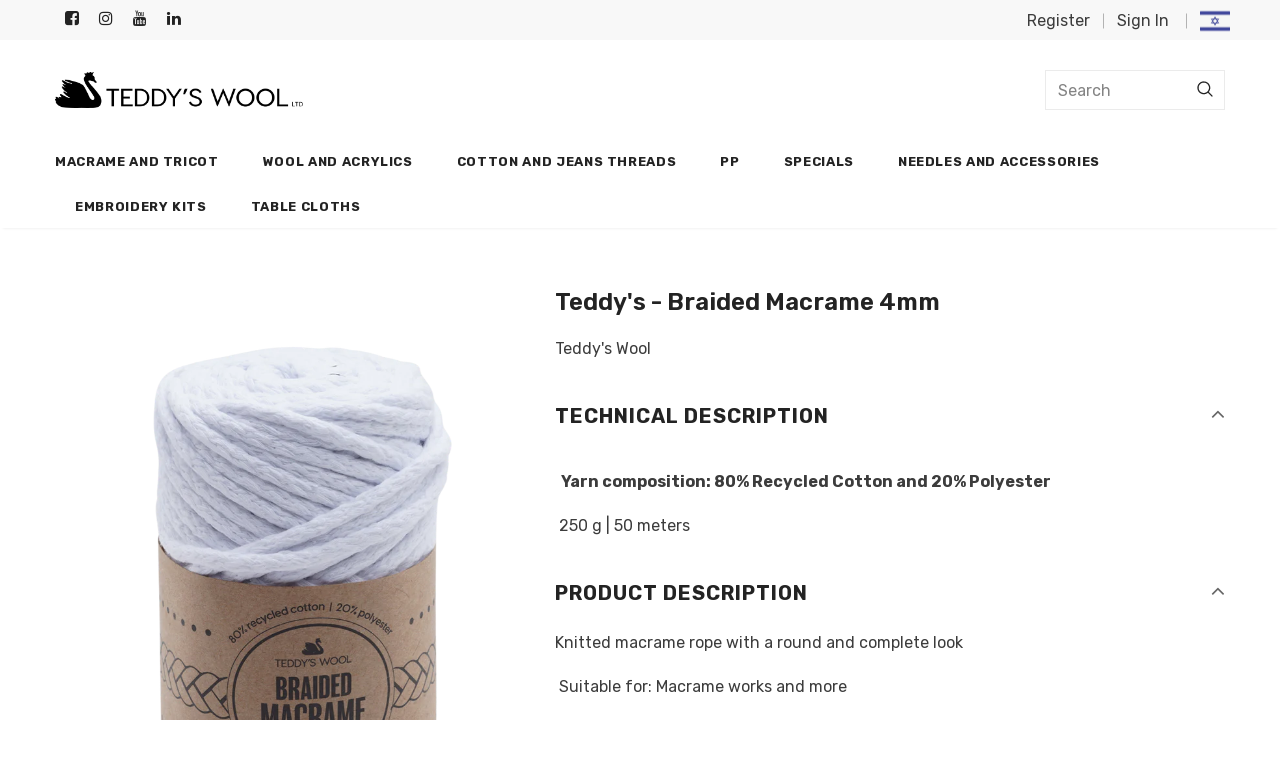

--- FILE ---
content_type: text/html; charset=utf-8
request_url: https://usa.teddyswool.com/products/%D7%91%D7%A8%D7%99%D7%99%D7%93%D7%93
body_size: 28156
content:
<!doctype html>
<!--[if lt IE 7]><html class="no-js lt-ie9 lt-ie8 lt-ie7" lang="en"> <![endif]-->
<!--[if IE 7]><html class="no-js lt-ie9 lt-ie8" lang="en"> <![endif]-->
<!--[if IE 8]><html class="no-js lt-ie9" lang="en"> <![endif]-->
<!--[if IE 9 ]><html class="ie9 no-js"> <![endif]-->
<!--[if (gt IE 9)|!(IE)]><!--> <html class="no-js"> <!--<![endif]-->
<head>

  <!-- Basic page needs ================================================== -->
  <meta charset="utf-8">
  <meta http-equiv="X-UA-Compatible" content="IE=edge,chrome=1">
	
  <!-- Title and description ================================================== -->
  <title>
  Teddy&#39;s - Braided Macrame 4mm &ndash; teddywool-international 
  </title>

  
  <meta name="description" content="Knitted macrame rope with a round and complete look  Suitable for: Macrame works and more  @@@   Yarn composition: 80% Recycled Cotton and 20% Polyester  250 g | 50 meters">
  

  <!-- Product meta ================================================== -->
  


  <meta property="og:type" content="product">
  <meta property="og:title" content="Teddy&#39;s - Braided Macrame 4mm">
  
  <meta property="og:image" content="http://usa.teddyswool.com/cdn/shop/products/13_e6a10b2c-b643-4748-8ff8-c644c2a47e57_grande.png?v=1617088169">
  <meta property="og:image:secure_url" content="https://usa.teddyswool.com/cdn/shop/products/13_e6a10b2c-b643-4748-8ff8-c644c2a47e57_grande.png?v=1617088169">
  
  <meta property="og:image" content="http://usa.teddyswool.com/cdn/shop/products/4_77aa5e90-0331-4260-901b-cbf612b034c8_grande.png?v=1617088169">
  <meta property="og:image:secure_url" content="https://usa.teddyswool.com/cdn/shop/products/4_77aa5e90-0331-4260-901b-cbf612b034c8_grande.png?v=1617088169">
  
  <meta property="og:image" content="http://usa.teddyswool.com/cdn/shop/products/1_dca23ccd-549f-43f6-bc5e-d973a671ee7c_grande.png?v=1617088169">
  <meta property="og:image:secure_url" content="https://usa.teddyswool.com/cdn/shop/products/1_dca23ccd-549f-43f6-bc5e-d973a671ee7c_grande.png?v=1617088169">
  
  <meta property="og:price:amount" content="0.00">
  <meta property="og:price:currency" content="ILS">


  <meta property="og:description" content="Knitted macrame rope with a round and complete look  Suitable for: Macrame works and more  @@@   Yarn composition: 80% Recycled Cotton and 20% Polyester  250 g | 50 meters">


  <meta property="og:url" content="https://usa.teddyswool.com/products/%d7%91%d7%a8%d7%99%d7%99%d7%93%d7%93">
  <meta property="og:site_name" content="teddywool-international ">
  <!-- /snippets/twitter-card.liquid -->





  <meta name="twitter:card" content="product">
  <meta name="twitter:title" content="Teddy's - Braided Macrame 4mm">
  <meta name="twitter:description" content="Knitted macrame rope with a round and complete look
 Suitable for: Macrame works and more
 @@@
  Yarn composition: 80% Recycled Cotton and 20% Polyester
 250 g | 50 meters">
  <meta name="twitter:image" content="https://usa.teddyswool.com/cdn/shop/products/13_e6a10b2c-b643-4748-8ff8-c644c2a47e57_medium.png?v=1617088169">
  <meta name="twitter:image:width" content="240">
  <meta name="twitter:image:height" content="240">
  <meta name="twitter:label1" content="Price">
  <meta name="twitter:data1" content="0.00 NIS">
  
  <meta name="twitter:label2" content="Brand">
  <meta name="twitter:data2" content="Teddy&#39;s Wool">
  



  <!-- Helpers ================================================== -->
  <link rel="canonical" href="https://usa.teddyswool.com/products/%d7%91%d7%a8%d7%99%d7%99%d7%93%d7%93">
  <meta name="viewport" content="width=device-width, initial-scale=1, maximum-scale=1, user-scalable=0, minimal-ui">
  
  <!-- Favicon -->
  
 
   <!-- fonts -->
  
<script type="text/javascript">
  WebFontConfig = {
    google: { families: [ 
      
          'Rubik:100,200,300,400,500,600,700,800,900'
	  
      
      	
      		,
      	      
        'Rubik:100,200,300,400,500,600,700,800,900'
	  
    ] }
  };
  
  (function() {
    var wf = document.createElement('script');
    wf.src = ('https:' == document.location.protocol ? 'https' : 'http') +
      '://ajax.googleapis.com/ajax/libs/webfont/1/webfont.js';
    wf.type = 'text/javascript';
    wf.async = 'true';
    var s = document.getElementsByTagName('script')[0];
    s.parentNode.insertBefore(wf, s);
  })(); 
</script>

  
  <!-- Styles -->
  <link href="//usa.teddyswool.com/cdn/shop/t/7/assets/vendor.min.css?v=16313237669423149571626098345" rel="stylesheet" type="text/css" media="all" />
<link href="//usa.teddyswool.com/cdn/shop/t/7/assets/theme-styles.scss.css?v=176970698846279432901626098378" rel="stylesheet" type="text/css" media="all" />
<link href="//usa.teddyswool.com/cdn/shop/t/7/assets/theme-styles-responsive.scss.css?v=137716939824076381171626098378" rel="stylesheet" type="text/css" media="all" />

  <link href="//usa.teddyswool.com/cdn/shop/t/7/assets/custom.css?v=85529167435686988911626178909" rel="stylesheet" type="text/css" media="all" />

  
   <!-- Scripts -->
  <script src="//usa.teddyswool.com/cdn/shop/t/7/assets/jquery.min.js?v=56888366816115934351626098334" type="text/javascript"></script>
<script src="//usa.teddyswool.com/cdn/shop/t/7/assets/jquery-cookie.min.js?v=72365755745404048181626098332" type="text/javascript"></script>
<script src="//usa.teddyswool.com/cdn/shop/t/7/assets/lazysizes.min.js?v=84414966064882348651626098337" type="text/javascript"></script>

<script>
  	window.lazySizesConfig = window.lazySizesConfig || {};
    lazySizesConfig.loadMode = 1;
    window.lazySizesConfig.init = false;
    lazySizes.init();
  
    window.ajax_cart = "none";
    window.money_format = "{{amount}} NIS";//"{{amount}} NIS";
    window.shop_currency = "ILS";
    window.show_multiple_currencies = false;
    window.use_color_swatch = true;
    window.color_swatch_style = "normal";
    window.enable_sidebar_multiple_choice = true;
    window.file_url = "//usa.teddyswool.com/cdn/shop/files/?v=502";
    window.asset_url = "";
    window.router = "";
    window.swatch_recently = "color, צבע";
    
    window.inventory_text = {
        in_stock: "In stock",
        many_in_stock: "Many in stock",
        out_of_stock: "Out of stock",
        add_to_cart: "Add to Cart",
        add_all_to_cart: "Add all to Cart",
        sold_out: "Sold Out",
        select_options : "Select options",
        unavailable: "Unavailable",
        no_more_product: "No more product",
        show_options: "Show Variants",
        hide_options: "Hide Variants",
        adding : "Adding",
        thank_you : "Thank You",
        add_more : "Add More",
        cart_feedback : "Added",
        add_wishlist : "Add to Wish List",
        remove_wishlist : "Remove Wish List",
        previous: "Prev",
        next: "Next"
    };
    var hl = {
      url: 'teddywool-international.myshopify.com',
      tid: '9691007',
      dom: 'usa.teddyswool.com',
      lic: '48d02feb0a8a844d-a3d2-4826-888d-397c976e1aaacab14796',
    };
    window.multi_lang = false;
    window.infinity_scroll_feature = true;
    window.newsletter_popup = false;  
</script>




  <!-- Header hook for plugins ================================ -->
  <script>window.performance && window.performance.mark && window.performance.mark('shopify.content_for_header.start');</script><meta id="shopify-digital-wallet" name="shopify-digital-wallet" content="/55276798105/digital_wallets/dialog">
<link rel="alternate" type="application/json+oembed" href="https://usa.teddyswool.com/products/%d7%91%d7%a8%d7%99%d7%99%d7%93%d7%93.oembed">
<script async="async" src="/checkouts/internal/preloads.js?locale=en-IL"></script>
<script id="shopify-features" type="application/json">{"accessToken":"c53cb10e5d81c8d934d9e4b866596d6c","betas":["rich-media-storefront-analytics"],"domain":"usa.teddyswool.com","predictiveSearch":true,"shopId":55276798105,"locale":"en"}</script>
<script>var Shopify = Shopify || {};
Shopify.shop = "teddywool-international.myshopify.com";
Shopify.locale = "en";
Shopify.currency = {"active":"ILS","rate":"1.0"};
Shopify.country = "IL";
Shopify.theme = {"name":"Live Version - Look Around Apps","id":124626665625,"schema_name":"Ella","schema_version":"3.0.0","theme_store_id":null,"role":"main"};
Shopify.theme.handle = "null";
Shopify.theme.style = {"id":null,"handle":null};
Shopify.cdnHost = "usa.teddyswool.com/cdn";
Shopify.routes = Shopify.routes || {};
Shopify.routes.root = "/";</script>
<script type="module">!function(o){(o.Shopify=o.Shopify||{}).modules=!0}(window);</script>
<script>!function(o){function n(){var o=[];function n(){o.push(Array.prototype.slice.apply(arguments))}return n.q=o,n}var t=o.Shopify=o.Shopify||{};t.loadFeatures=n(),t.autoloadFeatures=n()}(window);</script>
<script id="shop-js-analytics" type="application/json">{"pageType":"product"}</script>
<script defer="defer" async type="module" src="//usa.teddyswool.com/cdn/shopifycloud/shop-js/modules/v2/client.init-shop-cart-sync_BT-GjEfc.en.esm.js"></script>
<script defer="defer" async type="module" src="//usa.teddyswool.com/cdn/shopifycloud/shop-js/modules/v2/chunk.common_D58fp_Oc.esm.js"></script>
<script defer="defer" async type="module" src="//usa.teddyswool.com/cdn/shopifycloud/shop-js/modules/v2/chunk.modal_xMitdFEc.esm.js"></script>
<script type="module">
  await import("//usa.teddyswool.com/cdn/shopifycloud/shop-js/modules/v2/client.init-shop-cart-sync_BT-GjEfc.en.esm.js");
await import("//usa.teddyswool.com/cdn/shopifycloud/shop-js/modules/v2/chunk.common_D58fp_Oc.esm.js");
await import("//usa.teddyswool.com/cdn/shopifycloud/shop-js/modules/v2/chunk.modal_xMitdFEc.esm.js");

  window.Shopify.SignInWithShop?.initShopCartSync?.({"fedCMEnabled":true,"windoidEnabled":true});

</script>
<script>(function() {
  var isLoaded = false;
  function asyncLoad() {
    if (isLoaded) return;
    isLoaded = true;
    var urls = ["https:\/\/shopify.covet.pics\/covet-pics-widget-inject.js?shop=teddywool-international.myshopify.com"];
    for (var i = 0; i < urls.length; i++) {
      var s = document.createElement('script');
      s.type = 'text/javascript';
      s.async = true;
      s.src = urls[i];
      var x = document.getElementsByTagName('script')[0];
      x.parentNode.insertBefore(s, x);
    }
  };
  if(window.attachEvent) {
    window.attachEvent('onload', asyncLoad);
  } else {
    window.addEventListener('load', asyncLoad, false);
  }
})();</script>
<script id="__st">var __st={"a":55276798105,"offset":7200,"reqid":"cf911b80-21e5-4ce4-8914-8b288b4a65df-1769378181","pageurl":"usa.teddyswool.com\/products\/%D7%91%D7%A8%D7%99%D7%99%D7%93%D7%93","u":"07820984917e","p":"product","rtyp":"product","rid":6602511581337};</script>
<script>window.ShopifyPaypalV4VisibilityTracking = true;</script>
<script id="captcha-bootstrap">!function(){'use strict';const t='contact',e='account',n='new_comment',o=[[t,t],['blogs',n],['comments',n],[t,'customer']],c=[[e,'customer_login'],[e,'guest_login'],[e,'recover_customer_password'],[e,'create_customer']],r=t=>t.map((([t,e])=>`form[action*='/${t}']:not([data-nocaptcha='true']) input[name='form_type'][value='${e}']`)).join(','),a=t=>()=>t?[...document.querySelectorAll(t)].map((t=>t.form)):[];function s(){const t=[...o],e=r(t);return a(e)}const i='password',u='form_key',d=['recaptcha-v3-token','g-recaptcha-response','h-captcha-response',i],f=()=>{try{return window.sessionStorage}catch{return}},m='__shopify_v',_=t=>t.elements[u];function p(t,e,n=!1){try{const o=window.sessionStorage,c=JSON.parse(o.getItem(e)),{data:r}=function(t){const{data:e,action:n}=t;return t[m]||n?{data:e,action:n}:{data:t,action:n}}(c);for(const[e,n]of Object.entries(r))t.elements[e]&&(t.elements[e].value=n);n&&o.removeItem(e)}catch(o){console.error('form repopulation failed',{error:o})}}const l='form_type',E='cptcha';function T(t){t.dataset[E]=!0}const w=window,h=w.document,L='Shopify',v='ce_forms',y='captcha';let A=!1;((t,e)=>{const n=(g='f06e6c50-85a8-45c8-87d0-21a2b65856fe',I='https://cdn.shopify.com/shopifycloud/storefront-forms-hcaptcha/ce_storefront_forms_captcha_hcaptcha.v1.5.2.iife.js',D={infoText:'Protected by hCaptcha',privacyText:'Privacy',termsText:'Terms'},(t,e,n)=>{const o=w[L][v],c=o.bindForm;if(c)return c(t,g,e,D).then(n);var r;o.q.push([[t,g,e,D],n]),r=I,A||(h.body.append(Object.assign(h.createElement('script'),{id:'captcha-provider',async:!0,src:r})),A=!0)});var g,I,D;w[L]=w[L]||{},w[L][v]=w[L][v]||{},w[L][v].q=[],w[L][y]=w[L][y]||{},w[L][y].protect=function(t,e){n(t,void 0,e),T(t)},Object.freeze(w[L][y]),function(t,e,n,w,h,L){const[v,y,A,g]=function(t,e,n){const i=e?o:[],u=t?c:[],d=[...i,...u],f=r(d),m=r(i),_=r(d.filter((([t,e])=>n.includes(e))));return[a(f),a(m),a(_),s()]}(w,h,L),I=t=>{const e=t.target;return e instanceof HTMLFormElement?e:e&&e.form},D=t=>v().includes(t);t.addEventListener('submit',(t=>{const e=I(t);if(!e)return;const n=D(e)&&!e.dataset.hcaptchaBound&&!e.dataset.recaptchaBound,o=_(e),c=g().includes(e)&&(!o||!o.value);(n||c)&&t.preventDefault(),c&&!n&&(function(t){try{if(!f())return;!function(t){const e=f();if(!e)return;const n=_(t);if(!n)return;const o=n.value;o&&e.removeItem(o)}(t);const e=Array.from(Array(32),(()=>Math.random().toString(36)[2])).join('');!function(t,e){_(t)||t.append(Object.assign(document.createElement('input'),{type:'hidden',name:u})),t.elements[u].value=e}(t,e),function(t,e){const n=f();if(!n)return;const o=[...t.querySelectorAll(`input[type='${i}']`)].map((({name:t})=>t)),c=[...d,...o],r={};for(const[a,s]of new FormData(t).entries())c.includes(a)||(r[a]=s);n.setItem(e,JSON.stringify({[m]:1,action:t.action,data:r}))}(t,e)}catch(e){console.error('failed to persist form',e)}}(e),e.submit())}));const S=(t,e)=>{t&&!t.dataset[E]&&(n(t,e.some((e=>e===t))),T(t))};for(const o of['focusin','change'])t.addEventListener(o,(t=>{const e=I(t);D(e)&&S(e,y())}));const B=e.get('form_key'),M=e.get(l),P=B&&M;t.addEventListener('DOMContentLoaded',(()=>{const t=y();if(P)for(const e of t)e.elements[l].value===M&&p(e,B);[...new Set([...A(),...v().filter((t=>'true'===t.dataset.shopifyCaptcha))])].forEach((e=>S(e,t)))}))}(h,new URLSearchParams(w.location.search),n,t,e,['guest_login'])})(!0,!0)}();</script>
<script integrity="sha256-4kQ18oKyAcykRKYeNunJcIwy7WH5gtpwJnB7kiuLZ1E=" data-source-attribution="shopify.loadfeatures" defer="defer" src="//usa.teddyswool.com/cdn/shopifycloud/storefront/assets/storefront/load_feature-a0a9edcb.js" crossorigin="anonymous"></script>
<script data-source-attribution="shopify.dynamic_checkout.dynamic.init">var Shopify=Shopify||{};Shopify.PaymentButton=Shopify.PaymentButton||{isStorefrontPortableWallets:!0,init:function(){window.Shopify.PaymentButton.init=function(){};var t=document.createElement("script");t.src="https://usa.teddyswool.com/cdn/shopifycloud/portable-wallets/latest/portable-wallets.en.js",t.type="module",document.head.appendChild(t)}};
</script>
<script data-source-attribution="shopify.dynamic_checkout.buyer_consent">
  function portableWalletsHideBuyerConsent(e){var t=document.getElementById("shopify-buyer-consent"),n=document.getElementById("shopify-subscription-policy-button");t&&n&&(t.classList.add("hidden"),t.setAttribute("aria-hidden","true"),n.removeEventListener("click",e))}function portableWalletsShowBuyerConsent(e){var t=document.getElementById("shopify-buyer-consent"),n=document.getElementById("shopify-subscription-policy-button");t&&n&&(t.classList.remove("hidden"),t.removeAttribute("aria-hidden"),n.addEventListener("click",e))}window.Shopify?.PaymentButton&&(window.Shopify.PaymentButton.hideBuyerConsent=portableWalletsHideBuyerConsent,window.Shopify.PaymentButton.showBuyerConsent=portableWalletsShowBuyerConsent);
</script>
<script data-source-attribution="shopify.dynamic_checkout.cart.bootstrap">document.addEventListener("DOMContentLoaded",(function(){function t(){return document.querySelector("shopify-accelerated-checkout-cart, shopify-accelerated-checkout")}if(t())Shopify.PaymentButton.init();else{new MutationObserver((function(e,n){t()&&(Shopify.PaymentButton.init(),n.disconnect())})).observe(document.body,{childList:!0,subtree:!0})}}));
</script>

<script>window.performance && window.performance.mark && window.performance.mark('shopify.content_for_header.end');</script>

  <!--[if lt IE 9]>
  <script src="//html5shiv.googlecode.com/svn/trunk/html5.js" type="text/javascript"></script>
  <![endif]-->

  
  
  

  <script>

    Shopify.productOptionsMap = {};
    Shopify.quickViewOptionsMap = {};

    Shopify.updateOptionsInSelector = function(selectorIndex, wrapperSlt) {
        Shopify.optionsMap = wrapperSlt === '.product' ? Shopify.productOptionsMap : Shopify.quickViewOptionsMap;

        switch (selectorIndex) {
            case 0:
                var key = 'root';
                var selector = $(wrapperSlt + ' .single-option-selector:eq(0)');
                break;
            case 1:
                var key = $(wrapperSlt + ' .single-option-selector:eq(0)').val();
                var selector = $(wrapperSlt + ' .single-option-selector:eq(1)');
                break;
            case 2:
                var key = $(wrapperSlt + ' .single-option-selector:eq(0)').val();
                key += ' / ' + $(wrapperSlt + ' .single-option-selector:eq(1)').val();
                var selector = $(wrapperSlt + ' .single-option-selector:eq(2)');
        }

        var initialValue = selector.val();

        selector.empty();

        var availableOptions = Shopify.optionsMap[key];

        if (availableOptions && availableOptions.length) {
            for (var i = 0; i < availableOptions.length; i++) {
                var option = availableOptions[i];

                var newOption = $('<option></option>').val(option).html(option);

                selector.append(newOption);
            }

            $(wrapperSlt + ' .swatch[data-option-index="' + selectorIndex + '"] .swatch-element').each(function() {
                if ($.inArray($(this).attr('data-value'), availableOptions) !== -1) {
                    $(this).removeClass('soldout').find(':radio').removeAttr('disabled', 'disabled').removeAttr('checked');
                }
                else {
                    $(this).addClass('soldout').find(':radio').removeAttr('checked').attr('disabled', 'disabled');
                }
            });

            if ($.inArray(initialValue, availableOptions) !== -1) {
                selector.val(initialValue);
            }

            selector.trigger('change');
        };
    };

    Shopify.linkOptionSelectors = function(product, wrapperSlt) {
        // Building our mapping object.
        Shopify.optionsMap = wrapperSlt === '.product' ? Shopify.productOptionsMap : Shopify.quickViewOptionsMap;

        for (var i = 0; i < product.variants.length; i++) {
            var variant = product.variants[i];

            if (variant.available) {
                // Gathering values for the 1st drop-down.
                Shopify.optionsMap['root'] = Shopify.optionsMap['root'] || [];

                Shopify.optionsMap['root'].push(variant.option1);
                Shopify.optionsMap['root'] = Shopify.uniq(Shopify.optionsMap['root']);

                // Gathering values for the 2nd drop-down.
                if (product.options.length > 1) {
                var key = variant.option1;
                    Shopify.optionsMap[key] = Shopify.optionsMap[key] || [];
                    Shopify.optionsMap[key].push(variant.option2);
                    Shopify.optionsMap[key] = Shopify.uniq(Shopify.optionsMap[key]);
                }

                // Gathering values for the 3rd drop-down.
                if (product.options.length === 3) {
                    var key = variant.option1 + ' / ' + variant.option2;
                    Shopify.optionsMap[key] = Shopify.optionsMap[key] || [];
                    Shopify.optionsMap[key].push(variant.option3);
                    Shopify.optionsMap[key] = Shopify.uniq(Shopify.optionsMap[key]);
                }
            }
        };

        // Update options right away.
        Shopify.updateOptionsInSelector(0, wrapperSlt);

        if (product.options.length > 1) Shopify.updateOptionsInSelector(1, wrapperSlt);
        if (product.options.length === 3) Shopify.updateOptionsInSelector(2, wrapperSlt);

        // When there is an update in the first dropdown.
        $(wrapperSlt + " .single-option-selector:eq(0)").change(function() {
            Shopify.updateOptionsInSelector(1, wrapperSlt);
            if (product.options.length === 3) Shopify.updateOptionsInSelector(2, wrapperSlt);
            return true;
        });

        // When there is an update in the second dropdown.
        $(wrapperSlt + " .single-option-selector:eq(1)").change(function() {
            if (product.options.length === 3) Shopify.updateOptionsInSelector(2, wrapperSlt);
            return true;
        });
    };
</script>

  
<link href="https://monorail-edge.shopifysvc.com" rel="dns-prefetch">
<script>(function(){if ("sendBeacon" in navigator && "performance" in window) {try {var session_token_from_headers = performance.getEntriesByType('navigation')[0].serverTiming.find(x => x.name == '_s').description;} catch {var session_token_from_headers = undefined;}var session_cookie_matches = document.cookie.match(/_shopify_s=([^;]*)/);var session_token_from_cookie = session_cookie_matches && session_cookie_matches.length === 2 ? session_cookie_matches[1] : "";var session_token = session_token_from_headers || session_token_from_cookie || "";function handle_abandonment_event(e) {var entries = performance.getEntries().filter(function(entry) {return /monorail-edge.shopifysvc.com/.test(entry.name);});if (!window.abandonment_tracked && entries.length === 0) {window.abandonment_tracked = true;var currentMs = Date.now();var navigation_start = performance.timing.navigationStart;var payload = {shop_id: 55276798105,url: window.location.href,navigation_start,duration: currentMs - navigation_start,session_token,page_type: "product"};window.navigator.sendBeacon("https://monorail-edge.shopifysvc.com/v1/produce", JSON.stringify({schema_id: "online_store_buyer_site_abandonment/1.1",payload: payload,metadata: {event_created_at_ms: currentMs,event_sent_at_ms: currentMs}}));}}window.addEventListener('pagehide', handle_abandonment_event);}}());</script>
<script id="web-pixels-manager-setup">(function e(e,d,r,n,o){if(void 0===o&&(o={}),!Boolean(null===(a=null===(i=window.Shopify)||void 0===i?void 0:i.analytics)||void 0===a?void 0:a.replayQueue)){var i,a;window.Shopify=window.Shopify||{};var t=window.Shopify;t.analytics=t.analytics||{};var s=t.analytics;s.replayQueue=[],s.publish=function(e,d,r){return s.replayQueue.push([e,d,r]),!0};try{self.performance.mark("wpm:start")}catch(e){}var l=function(){var e={modern:/Edge?\/(1{2}[4-9]|1[2-9]\d|[2-9]\d{2}|\d{4,})\.\d+(\.\d+|)|Firefox\/(1{2}[4-9]|1[2-9]\d|[2-9]\d{2}|\d{4,})\.\d+(\.\d+|)|Chrom(ium|e)\/(9{2}|\d{3,})\.\d+(\.\d+|)|(Maci|X1{2}).+ Version\/(15\.\d+|(1[6-9]|[2-9]\d|\d{3,})\.\d+)([,.]\d+|)( \(\w+\)|)( Mobile\/\w+|) Safari\/|Chrome.+OPR\/(9{2}|\d{3,})\.\d+\.\d+|(CPU[ +]OS|iPhone[ +]OS|CPU[ +]iPhone|CPU IPhone OS|CPU iPad OS)[ +]+(15[._]\d+|(1[6-9]|[2-9]\d|\d{3,})[._]\d+)([._]\d+|)|Android:?[ /-](13[3-9]|1[4-9]\d|[2-9]\d{2}|\d{4,})(\.\d+|)(\.\d+|)|Android.+Firefox\/(13[5-9]|1[4-9]\d|[2-9]\d{2}|\d{4,})\.\d+(\.\d+|)|Android.+Chrom(ium|e)\/(13[3-9]|1[4-9]\d|[2-9]\d{2}|\d{4,})\.\d+(\.\d+|)|SamsungBrowser\/([2-9]\d|\d{3,})\.\d+/,legacy:/Edge?\/(1[6-9]|[2-9]\d|\d{3,})\.\d+(\.\d+|)|Firefox\/(5[4-9]|[6-9]\d|\d{3,})\.\d+(\.\d+|)|Chrom(ium|e)\/(5[1-9]|[6-9]\d|\d{3,})\.\d+(\.\d+|)([\d.]+$|.*Safari\/(?![\d.]+ Edge\/[\d.]+$))|(Maci|X1{2}).+ Version\/(10\.\d+|(1[1-9]|[2-9]\d|\d{3,})\.\d+)([,.]\d+|)( \(\w+\)|)( Mobile\/\w+|) Safari\/|Chrome.+OPR\/(3[89]|[4-9]\d|\d{3,})\.\d+\.\d+|(CPU[ +]OS|iPhone[ +]OS|CPU[ +]iPhone|CPU IPhone OS|CPU iPad OS)[ +]+(10[._]\d+|(1[1-9]|[2-9]\d|\d{3,})[._]\d+)([._]\d+|)|Android:?[ /-](13[3-9]|1[4-9]\d|[2-9]\d{2}|\d{4,})(\.\d+|)(\.\d+|)|Mobile Safari.+OPR\/([89]\d|\d{3,})\.\d+\.\d+|Android.+Firefox\/(13[5-9]|1[4-9]\d|[2-9]\d{2}|\d{4,})\.\d+(\.\d+|)|Android.+Chrom(ium|e)\/(13[3-9]|1[4-9]\d|[2-9]\d{2}|\d{4,})\.\d+(\.\d+|)|Android.+(UC? ?Browser|UCWEB|U3)[ /]?(15\.([5-9]|\d{2,})|(1[6-9]|[2-9]\d|\d{3,})\.\d+)\.\d+|SamsungBrowser\/(5\.\d+|([6-9]|\d{2,})\.\d+)|Android.+MQ{2}Browser\/(14(\.(9|\d{2,})|)|(1[5-9]|[2-9]\d|\d{3,})(\.\d+|))(\.\d+|)|K[Aa][Ii]OS\/(3\.\d+|([4-9]|\d{2,})\.\d+)(\.\d+|)/},d=e.modern,r=e.legacy,n=navigator.userAgent;return n.match(d)?"modern":n.match(r)?"legacy":"unknown"}(),u="modern"===l?"modern":"legacy",c=(null!=n?n:{modern:"",legacy:""})[u],f=function(e){return[e.baseUrl,"/wpm","/b",e.hashVersion,"modern"===e.buildTarget?"m":"l",".js"].join("")}({baseUrl:d,hashVersion:r,buildTarget:u}),m=function(e){var d=e.version,r=e.bundleTarget,n=e.surface,o=e.pageUrl,i=e.monorailEndpoint;return{emit:function(e){var a=e.status,t=e.errorMsg,s=(new Date).getTime(),l=JSON.stringify({metadata:{event_sent_at_ms:s},events:[{schema_id:"web_pixels_manager_load/3.1",payload:{version:d,bundle_target:r,page_url:o,status:a,surface:n,error_msg:t},metadata:{event_created_at_ms:s}}]});if(!i)return console&&console.warn&&console.warn("[Web Pixels Manager] No Monorail endpoint provided, skipping logging."),!1;try{return self.navigator.sendBeacon.bind(self.navigator)(i,l)}catch(e){}var u=new XMLHttpRequest;try{return u.open("POST",i,!0),u.setRequestHeader("Content-Type","text/plain"),u.send(l),!0}catch(e){return console&&console.warn&&console.warn("[Web Pixels Manager] Got an unhandled error while logging to Monorail."),!1}}}}({version:r,bundleTarget:l,surface:e.surface,pageUrl:self.location.href,monorailEndpoint:e.monorailEndpoint});try{o.browserTarget=l,function(e){var d=e.src,r=e.async,n=void 0===r||r,o=e.onload,i=e.onerror,a=e.sri,t=e.scriptDataAttributes,s=void 0===t?{}:t,l=document.createElement("script"),u=document.querySelector("head"),c=document.querySelector("body");if(l.async=n,l.src=d,a&&(l.integrity=a,l.crossOrigin="anonymous"),s)for(var f in s)if(Object.prototype.hasOwnProperty.call(s,f))try{l.dataset[f]=s[f]}catch(e){}if(o&&l.addEventListener("load",o),i&&l.addEventListener("error",i),u)u.appendChild(l);else{if(!c)throw new Error("Did not find a head or body element to append the script");c.appendChild(l)}}({src:f,async:!0,onload:function(){if(!function(){var e,d;return Boolean(null===(d=null===(e=window.Shopify)||void 0===e?void 0:e.analytics)||void 0===d?void 0:d.initialized)}()){var d=window.webPixelsManager.init(e)||void 0;if(d){var r=window.Shopify.analytics;r.replayQueue.forEach((function(e){var r=e[0],n=e[1],o=e[2];d.publishCustomEvent(r,n,o)})),r.replayQueue=[],r.publish=d.publishCustomEvent,r.visitor=d.visitor,r.initialized=!0}}},onerror:function(){return m.emit({status:"failed",errorMsg:"".concat(f," has failed to load")})},sri:function(e){var d=/^sha384-[A-Za-z0-9+/=]+$/;return"string"==typeof e&&d.test(e)}(c)?c:"",scriptDataAttributes:o}),m.emit({status:"loading"})}catch(e){m.emit({status:"failed",errorMsg:(null==e?void 0:e.message)||"Unknown error"})}}})({shopId: 55276798105,storefrontBaseUrl: "https://usa.teddyswool.com",extensionsBaseUrl: "https://extensions.shopifycdn.com/cdn/shopifycloud/web-pixels-manager",monorailEndpoint: "https://monorail-edge.shopifysvc.com/unstable/produce_batch",surface: "storefront-renderer",enabledBetaFlags: ["2dca8a86"],webPixelsConfigList: [{"id":"shopify-app-pixel","configuration":"{}","eventPayloadVersion":"v1","runtimeContext":"STRICT","scriptVersion":"0450","apiClientId":"shopify-pixel","type":"APP","privacyPurposes":["ANALYTICS","MARKETING"]},{"id":"shopify-custom-pixel","eventPayloadVersion":"v1","runtimeContext":"LAX","scriptVersion":"0450","apiClientId":"shopify-pixel","type":"CUSTOM","privacyPurposes":["ANALYTICS","MARKETING"]}],isMerchantRequest: false,initData: {"shop":{"name":"teddywool-international ","paymentSettings":{"currencyCode":"ILS"},"myshopifyDomain":"teddywool-international.myshopify.com","countryCode":"IL","storefrontUrl":"https:\/\/usa.teddyswool.com"},"customer":null,"cart":null,"checkout":null,"productVariants":[{"price":{"amount":0.0,"currencyCode":"ILS"},"product":{"title":"Teddy's - Braided Macrame 4mm","vendor":"Teddy's Wool","id":"6602511581337","untranslatedTitle":"Teddy's - Braided Macrame 4mm","url":"\/products\/%D7%91%D7%A8%D7%99%D7%99%D7%93%D7%93","type":"מקרמה וטריקו"},"id":"39476912423065","image":{"src":"\/\/usa.teddyswool.com\/cdn\/shop\/products\/4_77aa5e90-0331-4260-901b-cbf612b034c8.png?v=1617088169"},"sku":"bm-01","title":"bm-01","untranslatedTitle":"bm-01"},{"price":{"amount":0.0,"currencyCode":"ILS"},"product":{"title":"Teddy's - Braided Macrame 4mm","vendor":"Teddy's Wool","id":"6602511581337","untranslatedTitle":"Teddy's - Braided Macrame 4mm","url":"\/products\/%D7%91%D7%A8%D7%99%D7%99%D7%93%D7%93","type":"מקרמה וטריקו"},"id":"39476912455833","image":{"src":"\/\/usa.teddyswool.com\/cdn\/shop\/products\/1_dca23ccd-549f-43f6-bc5e-d973a671ee7c.png?v=1617088169"},"sku":"bm-03","title":"bm-03","untranslatedTitle":"bm-03"},{"price":{"amount":0.0,"currencyCode":"ILS"},"product":{"title":"Teddy's - Braided Macrame 4mm","vendor":"Teddy's Wool","id":"6602511581337","untranslatedTitle":"Teddy's - Braided Macrame 4mm","url":"\/products\/%D7%91%D7%A8%D7%99%D7%99%D7%93%D7%93","type":"מקרמה וטריקו"},"id":"39476912390297","image":{"src":"\/\/usa.teddyswool.com\/cdn\/shop\/products\/15_17352b8c-a92c-44f3-ba17-bf3ce92bfff1.png?v=1617088169"},"sku":"bm-04","title":"bm-04","untranslatedTitle":"bm-04"},{"price":{"amount":0.0,"currencyCode":"ILS"},"product":{"title":"Teddy's - Braided Macrame 4mm","vendor":"Teddy's Wool","id":"6602511581337","untranslatedTitle":"Teddy's - Braided Macrame 4mm","url":"\/products\/%D7%91%D7%A8%D7%99%D7%99%D7%93%D7%93","type":"מקרמה וטריקו"},"id":"39476912128153","image":{"src":"\/\/usa.teddyswool.com\/cdn\/shop\/products\/6_25831708-a890-49bd-bca0-5a2a4bd25c61.png?v=1617088169"},"sku":"bm-09","title":"bm-09","untranslatedTitle":"bm-09"},{"price":{"amount":0.0,"currencyCode":"ILS"},"product":{"title":"Teddy's - Braided Macrame 4mm","vendor":"Teddy's Wool","id":"6602511581337","untranslatedTitle":"Teddy's - Braided Macrame 4mm","url":"\/products\/%D7%91%D7%A8%D7%99%D7%99%D7%93%D7%93","type":"מקרמה וטריקו"},"id":"39476912291993","image":{"src":"\/\/usa.teddyswool.com\/cdn\/shop\/products\/18_972b70c2-30ed-40e6-a94b-66e11e3cbc57.png?v=1617088169"},"sku":"bm-32","title":"bm-32","untranslatedTitle":"bm-32"},{"price":{"amount":0.0,"currencyCode":"ILS"},"product":{"title":"Teddy's - Braided Macrame 4mm","vendor":"Teddy's Wool","id":"6602511581337","untranslatedTitle":"Teddy's - Braided Macrame 4mm","url":"\/products\/%D7%91%D7%A8%D7%99%D7%99%D7%93%D7%93","type":"מקרמה וטריקו"},"id":"39476912259225","image":{"src":"\/\/usa.teddyswool.com\/cdn\/shop\/products\/2_16771933-99b5-420f-92a5-f95d5bdcde5c.png?v=1617088169"},"sku":"bm-30","title":"bm-30","untranslatedTitle":"bm-30"},{"price":{"amount":0.0,"currencyCode":"ILS"},"product":{"title":"Teddy's - Braided Macrame 4mm","vendor":"Teddy's Wool","id":"6602511581337","untranslatedTitle":"Teddy's - Braided Macrame 4mm","url":"\/products\/%D7%91%D7%A8%D7%99%D7%99%D7%93%D7%93","type":"מקרמה וטריקו"},"id":"39476912226457","image":{"src":"\/\/usa.teddyswool.com\/cdn\/shop\/products\/3_0e2e76ea-0c5f-4b72-b2fe-be2aa7f51238.png?v=1617088169"},"sku":"bm-40","title":"bm-40","untranslatedTitle":"bm-40"},{"price":{"amount":0.0,"currencyCode":"ILS"},"product":{"title":"Teddy's - Braided Macrame 4mm","vendor":"Teddy's Wool","id":"6602511581337","untranslatedTitle":"Teddy's - Braided Macrame 4mm","url":"\/products\/%D7%91%D7%A8%D7%99%D7%99%D7%93%D7%93","type":"מקרמה וטריקו"},"id":"39476911964313","image":{"src":"\/\/usa.teddyswool.com\/cdn\/shop\/products\/12_85dee022-c817-407e-bc1b-db73fa61529c.png?v=1617088169"},"sku":"bm-06","title":"bm-06","untranslatedTitle":"bm-06"},{"price":{"amount":0.0,"currencyCode":"ILS"},"product":{"title":"Teddy's - Braided Macrame 4mm","vendor":"Teddy's Wool","id":"6602511581337","untranslatedTitle":"Teddy's - Braided Macrame 4mm","url":"\/products\/%D7%91%D7%A8%D7%99%D7%99%D7%93%D7%93","type":"מקרמה וטריקו"},"id":"39476911997081","image":{"src":"\/\/usa.teddyswool.com\/cdn\/shop\/products\/17_3c37c86f-5d83-4526-8fb3-f0d2beaa7b69.png?v=1617088169"},"sku":"bm-21","title":"bm-21","untranslatedTitle":"bm-21"},{"price":{"amount":0.0,"currencyCode":"ILS"},"product":{"title":"Teddy's - Braided Macrame 4mm","vendor":"Teddy's Wool","id":"6602511581337","untranslatedTitle":"Teddy's - Braided Macrame 4mm","url":"\/products\/%D7%91%D7%A8%D7%99%D7%99%D7%93%D7%93","type":"מקרמה וטריקו"},"id":"39476912029849","image":{"src":"\/\/usa.teddyswool.com\/cdn\/shop\/products\/14_3d0023d9-63e9-454c-8a6d-fb361b391beb.png?v=1617088169"},"sku":"bm-051","title":"bm-051","untranslatedTitle":"bm-051"},{"price":{"amount":0.0,"currencyCode":"ILS"},"product":{"title":"Teddy's - Braided Macrame 4mm","vendor":"Teddy's Wool","id":"6602511581337","untranslatedTitle":"Teddy's - Braided Macrame 4mm","url":"\/products\/%D7%91%D7%A8%D7%99%D7%99%D7%93%D7%93","type":"מקרמה וטריקו"},"id":"39476912062617","image":{"src":"\/\/usa.teddyswool.com\/cdn\/shop\/products\/5_3c1f1eb8-bc1d-489f-bc2d-df43540327fa.png?v=1617088169"},"sku":"bm-24","title":"bm-24","untranslatedTitle":"bm-24"},{"price":{"amount":0.0,"currencyCode":"ILS"},"product":{"title":"Teddy's - Braided Macrame 4mm","vendor":"Teddy's Wool","id":"6602511581337","untranslatedTitle":"Teddy's - Braided Macrame 4mm","url":"\/products\/%D7%91%D7%A8%D7%99%D7%99%D7%93%D7%93","type":"מקרמה וטריקו"},"id":"39476912095385","image":{"src":"\/\/usa.teddyswool.com\/cdn\/shop\/products\/13_e6a10b2c-b643-4748-8ff8-c644c2a47e57.png?v=1617088169"},"sku":"bm-43","title":"bm-43","untranslatedTitle":"bm-43"},{"price":{"amount":0.0,"currencyCode":"ILS"},"product":{"title":"Teddy's - Braided Macrame 4mm","vendor":"Teddy's Wool","id":"6602511581337","untranslatedTitle":"Teddy's - Braided Macrame 4mm","url":"\/products\/%D7%91%D7%A8%D7%99%D7%99%D7%93%D7%93","type":"מקרמה וטריקו"},"id":"39476912193689","image":{"src":"\/\/usa.teddyswool.com\/cdn\/shop\/products\/8_b134304b-d6eb-45a2-9e6d-d0287f95c63b.png?v=1617088169"},"sku":"bm-10","title":"bm-10","untranslatedTitle":"bm-10"},{"price":{"amount":0.0,"currencyCode":"ILS"},"product":{"title":"Teddy's - Braided Macrame 4mm","vendor":"Teddy's Wool","id":"6602511581337","untranslatedTitle":"Teddy's - Braided Macrame 4mm","url":"\/products\/%D7%91%D7%A8%D7%99%D7%99%D7%93%D7%93","type":"מקרמה וטריקו"},"id":"39476912324761","image":{"src":"\/\/usa.teddyswool.com\/cdn\/shop\/products\/7_712028f7-4d9a-4257-be5f-39695f0eb92a.png?v=1617088169"},"sku":"bm-25","title":"bm-25","untranslatedTitle":"bm-25"},{"price":{"amount":0.0,"currencyCode":"ILS"},"product":{"title":"Teddy's - Braided Macrame 4mm","vendor":"Teddy's Wool","id":"6602511581337","untranslatedTitle":"Teddy's - Braided Macrame 4mm","url":"\/products\/%D7%91%D7%A8%D7%99%D7%99%D7%93%D7%93","type":"מקרמה וטריקו"},"id":"39476912357529","image":{"src":"\/\/usa.teddyswool.com\/cdn\/shop\/products\/10_0f33bad7-6779-4df7-8e94-563f47258d8b.png?v=1617088169"},"sku":"bm-20","title":"bm-20","untranslatedTitle":"bm-20"},{"price":{"amount":0.0,"currencyCode":"ILS"},"product":{"title":"Teddy's - Braided Macrame 4mm","vendor":"Teddy's Wool","id":"6602511581337","untranslatedTitle":"Teddy's - Braided Macrame 4mm","url":"\/products\/%D7%91%D7%A8%D7%99%D7%99%D7%93%D7%93","type":"מקרמה וטריקו"},"id":"39476911931545","image":{"src":"\/\/usa.teddyswool.com\/cdn\/shop\/products\/16_6fee2a8a-883c-4637-bcd4-efe159d30132.png?v=1617088169"},"sku":"bm-11","title":"bm-11","untranslatedTitle":"bm-11"},{"price":{"amount":0.0,"currencyCode":"ILS"},"product":{"title":"Teddy's - Braided Macrame 4mm","vendor":"Teddy's Wool","id":"6602511581337","untranslatedTitle":"Teddy's - Braided Macrame 4mm","url":"\/products\/%D7%91%D7%A8%D7%99%D7%99%D7%93%D7%93","type":"מקרמה וטריקו"},"id":"39476911898777","image":{"src":"\/\/usa.teddyswool.com\/cdn\/shop\/products\/11_5602fc64-800d-47f5-96d5-c7353cec314f.png?v=1617088169"},"sku":"bm-07","title":"bm-07","untranslatedTitle":"bm-07"},{"price":{"amount":0.0,"currencyCode":"ILS"},"product":{"title":"Teddy's - Braided Macrame 4mm","vendor":"Teddy's Wool","id":"6602511581337","untranslatedTitle":"Teddy's - Braided Macrame 4mm","url":"\/products\/%D7%91%D7%A8%D7%99%D7%99%D7%93%D7%93","type":"מקרמה וטריקו"},"id":"39476911866009","image":{"src":"\/\/usa.teddyswool.com\/cdn\/shop\/products\/9_85af091e-6435-4cd9-a6f7-ef092e48d94f.png?v=1617088169"},"sku":"bm-02","title":"bm-02","untranslatedTitle":"bm-02"}],"purchasingCompany":null},},"https://usa.teddyswool.com/cdn","fcfee988w5aeb613cpc8e4bc33m6693e112",{"modern":"","legacy":""},{"shopId":"55276798105","storefrontBaseUrl":"https:\/\/usa.teddyswool.com","extensionBaseUrl":"https:\/\/extensions.shopifycdn.com\/cdn\/shopifycloud\/web-pixels-manager","surface":"storefront-renderer","enabledBetaFlags":"[\"2dca8a86\"]","isMerchantRequest":"false","hashVersion":"fcfee988w5aeb613cpc8e4bc33m6693e112","publish":"custom","events":"[[\"page_viewed\",{}],[\"product_viewed\",{\"productVariant\":{\"price\":{\"amount\":0.0,\"currencyCode\":\"ILS\"},\"product\":{\"title\":\"Teddy's - Braided Macrame 4mm\",\"vendor\":\"Teddy's Wool\",\"id\":\"6602511581337\",\"untranslatedTitle\":\"Teddy's - Braided Macrame 4mm\",\"url\":\"\/products\/%D7%91%D7%A8%D7%99%D7%99%D7%93%D7%93\",\"type\":\"מקרמה וטריקו\"},\"id\":\"39476912423065\",\"image\":{\"src\":\"\/\/usa.teddyswool.com\/cdn\/shop\/products\/4_77aa5e90-0331-4260-901b-cbf612b034c8.png?v=1617088169\"},\"sku\":\"bm-01\",\"title\":\"bm-01\",\"untranslatedTitle\":\"bm-01\"}}]]"});</script><script>
  window.ShopifyAnalytics = window.ShopifyAnalytics || {};
  window.ShopifyAnalytics.meta = window.ShopifyAnalytics.meta || {};
  window.ShopifyAnalytics.meta.currency = 'ILS';
  var meta = {"product":{"id":6602511581337,"gid":"gid:\/\/shopify\/Product\/6602511581337","vendor":"Teddy's Wool","type":"מקרמה וטריקו","handle":"בריידד","variants":[{"id":39476912423065,"price":0,"name":"Teddy's - Braided Macrame 4mm - bm-01","public_title":"bm-01","sku":"bm-01"},{"id":39476912455833,"price":0,"name":"Teddy's - Braided Macrame 4mm - bm-03","public_title":"bm-03","sku":"bm-03"},{"id":39476912390297,"price":0,"name":"Teddy's - Braided Macrame 4mm - bm-04","public_title":"bm-04","sku":"bm-04"},{"id":39476912128153,"price":0,"name":"Teddy's - Braided Macrame 4mm - bm-09","public_title":"bm-09","sku":"bm-09"},{"id":39476912291993,"price":0,"name":"Teddy's - Braided Macrame 4mm - bm-32","public_title":"bm-32","sku":"bm-32"},{"id":39476912259225,"price":0,"name":"Teddy's - Braided Macrame 4mm - bm-30","public_title":"bm-30","sku":"bm-30"},{"id":39476912226457,"price":0,"name":"Teddy's - Braided Macrame 4mm - bm-40","public_title":"bm-40","sku":"bm-40"},{"id":39476911964313,"price":0,"name":"Teddy's - Braided Macrame 4mm - bm-06","public_title":"bm-06","sku":"bm-06"},{"id":39476911997081,"price":0,"name":"Teddy's - Braided Macrame 4mm - bm-21","public_title":"bm-21","sku":"bm-21"},{"id":39476912029849,"price":0,"name":"Teddy's - Braided Macrame 4mm - bm-051","public_title":"bm-051","sku":"bm-051"},{"id":39476912062617,"price":0,"name":"Teddy's - Braided Macrame 4mm - bm-24","public_title":"bm-24","sku":"bm-24"},{"id":39476912095385,"price":0,"name":"Teddy's - Braided Macrame 4mm - bm-43","public_title":"bm-43","sku":"bm-43"},{"id":39476912193689,"price":0,"name":"Teddy's - Braided Macrame 4mm - bm-10","public_title":"bm-10","sku":"bm-10"},{"id":39476912324761,"price":0,"name":"Teddy's - Braided Macrame 4mm - bm-25","public_title":"bm-25","sku":"bm-25"},{"id":39476912357529,"price":0,"name":"Teddy's - Braided Macrame 4mm - bm-20","public_title":"bm-20","sku":"bm-20"},{"id":39476911931545,"price":0,"name":"Teddy's - Braided Macrame 4mm - bm-11","public_title":"bm-11","sku":"bm-11"},{"id":39476911898777,"price":0,"name":"Teddy's - Braided Macrame 4mm - bm-07","public_title":"bm-07","sku":"bm-07"},{"id":39476911866009,"price":0,"name":"Teddy's - Braided Macrame 4mm - bm-02","public_title":"bm-02","sku":"bm-02"}],"remote":false},"page":{"pageType":"product","resourceType":"product","resourceId":6602511581337,"requestId":"cf911b80-21e5-4ce4-8914-8b288b4a65df-1769378181"}};
  for (var attr in meta) {
    window.ShopifyAnalytics.meta[attr] = meta[attr];
  }
</script>
<script class="analytics">
  (function () {
    var customDocumentWrite = function(content) {
      var jquery = null;

      if (window.jQuery) {
        jquery = window.jQuery;
      } else if (window.Checkout && window.Checkout.$) {
        jquery = window.Checkout.$;
      }

      if (jquery) {
        jquery('body').append(content);
      }
    };

    var hasLoggedConversion = function(token) {
      if (token) {
        return document.cookie.indexOf('loggedConversion=' + token) !== -1;
      }
      return false;
    }

    var setCookieIfConversion = function(token) {
      if (token) {
        var twoMonthsFromNow = new Date(Date.now());
        twoMonthsFromNow.setMonth(twoMonthsFromNow.getMonth() + 2);

        document.cookie = 'loggedConversion=' + token + '; expires=' + twoMonthsFromNow;
      }
    }

    var trekkie = window.ShopifyAnalytics.lib = window.trekkie = window.trekkie || [];
    if (trekkie.integrations) {
      return;
    }
    trekkie.methods = [
      'identify',
      'page',
      'ready',
      'track',
      'trackForm',
      'trackLink'
    ];
    trekkie.factory = function(method) {
      return function() {
        var args = Array.prototype.slice.call(arguments);
        args.unshift(method);
        trekkie.push(args);
        return trekkie;
      };
    };
    for (var i = 0; i < trekkie.methods.length; i++) {
      var key = trekkie.methods[i];
      trekkie[key] = trekkie.factory(key);
    }
    trekkie.load = function(config) {
      trekkie.config = config || {};
      trekkie.config.initialDocumentCookie = document.cookie;
      var first = document.getElementsByTagName('script')[0];
      var script = document.createElement('script');
      script.type = 'text/javascript';
      script.onerror = function(e) {
        var scriptFallback = document.createElement('script');
        scriptFallback.type = 'text/javascript';
        scriptFallback.onerror = function(error) {
                var Monorail = {
      produce: function produce(monorailDomain, schemaId, payload) {
        var currentMs = new Date().getTime();
        var event = {
          schema_id: schemaId,
          payload: payload,
          metadata: {
            event_created_at_ms: currentMs,
            event_sent_at_ms: currentMs
          }
        };
        return Monorail.sendRequest("https://" + monorailDomain + "/v1/produce", JSON.stringify(event));
      },
      sendRequest: function sendRequest(endpointUrl, payload) {
        // Try the sendBeacon API
        if (window && window.navigator && typeof window.navigator.sendBeacon === 'function' && typeof window.Blob === 'function' && !Monorail.isIos12()) {
          var blobData = new window.Blob([payload], {
            type: 'text/plain'
          });

          if (window.navigator.sendBeacon(endpointUrl, blobData)) {
            return true;
          } // sendBeacon was not successful

        } // XHR beacon

        var xhr = new XMLHttpRequest();

        try {
          xhr.open('POST', endpointUrl);
          xhr.setRequestHeader('Content-Type', 'text/plain');
          xhr.send(payload);
        } catch (e) {
          console.log(e);
        }

        return false;
      },
      isIos12: function isIos12() {
        return window.navigator.userAgent.lastIndexOf('iPhone; CPU iPhone OS 12_') !== -1 || window.navigator.userAgent.lastIndexOf('iPad; CPU OS 12_') !== -1;
      }
    };
    Monorail.produce('monorail-edge.shopifysvc.com',
      'trekkie_storefront_load_errors/1.1',
      {shop_id: 55276798105,
      theme_id: 124626665625,
      app_name: "storefront",
      context_url: window.location.href,
      source_url: "//usa.teddyswool.com/cdn/s/trekkie.storefront.8d95595f799fbf7e1d32231b9a28fd43b70c67d3.min.js"});

        };
        scriptFallback.async = true;
        scriptFallback.src = '//usa.teddyswool.com/cdn/s/trekkie.storefront.8d95595f799fbf7e1d32231b9a28fd43b70c67d3.min.js';
        first.parentNode.insertBefore(scriptFallback, first);
      };
      script.async = true;
      script.src = '//usa.teddyswool.com/cdn/s/trekkie.storefront.8d95595f799fbf7e1d32231b9a28fd43b70c67d3.min.js';
      first.parentNode.insertBefore(script, first);
    };
    trekkie.load(
      {"Trekkie":{"appName":"storefront","development":false,"defaultAttributes":{"shopId":55276798105,"isMerchantRequest":null,"themeId":124626665625,"themeCityHash":"14330305454495061922","contentLanguage":"en","currency":"ILS","eventMetadataId":"702de45e-30d0-4a4d-bbcc-7d919d106e4d"},"isServerSideCookieWritingEnabled":true,"monorailRegion":"shop_domain","enabledBetaFlags":["65f19447"]},"Session Attribution":{},"S2S":{"facebookCapiEnabled":false,"source":"trekkie-storefront-renderer","apiClientId":580111}}
    );

    var loaded = false;
    trekkie.ready(function() {
      if (loaded) return;
      loaded = true;

      window.ShopifyAnalytics.lib = window.trekkie;

      var originalDocumentWrite = document.write;
      document.write = customDocumentWrite;
      try { window.ShopifyAnalytics.merchantGoogleAnalytics.call(this); } catch(error) {};
      document.write = originalDocumentWrite;

      window.ShopifyAnalytics.lib.page(null,{"pageType":"product","resourceType":"product","resourceId":6602511581337,"requestId":"cf911b80-21e5-4ce4-8914-8b288b4a65df-1769378181","shopifyEmitted":true});

      var match = window.location.pathname.match(/checkouts\/(.+)\/(thank_you|post_purchase)/)
      var token = match? match[1]: undefined;
      if (!hasLoggedConversion(token)) {
        setCookieIfConversion(token);
        window.ShopifyAnalytics.lib.track("Viewed Product",{"currency":"ILS","variantId":39476912423065,"productId":6602511581337,"productGid":"gid:\/\/shopify\/Product\/6602511581337","name":"Teddy's - Braided Macrame 4mm - bm-01","price":"0.00","sku":"bm-01","brand":"Teddy's Wool","variant":"bm-01","category":"מקרמה וטריקו","nonInteraction":true,"remote":false},undefined,undefined,{"shopifyEmitted":true});
      window.ShopifyAnalytics.lib.track("monorail:\/\/trekkie_storefront_viewed_product\/1.1",{"currency":"ILS","variantId":39476912423065,"productId":6602511581337,"productGid":"gid:\/\/shopify\/Product\/6602511581337","name":"Teddy's - Braided Macrame 4mm - bm-01","price":"0.00","sku":"bm-01","brand":"Teddy's Wool","variant":"bm-01","category":"מקרמה וטריקו","nonInteraction":true,"remote":false,"referer":"https:\/\/usa.teddyswool.com\/products\/%D7%91%D7%A8%D7%99%D7%99%D7%93%D7%93"});
      }
    });


        var eventsListenerScript = document.createElement('script');
        eventsListenerScript.async = true;
        eventsListenerScript.src = "//usa.teddyswool.com/cdn/shopifycloud/storefront/assets/shop_events_listener-3da45d37.js";
        document.getElementsByTagName('head')[0].appendChild(eventsListenerScript);

})();</script>
<script
  defer
  src="https://usa.teddyswool.com/cdn/shopifycloud/perf-kit/shopify-perf-kit-3.0.4.min.js"
  data-application="storefront-renderer"
  data-shop-id="55276798105"
  data-render-region="gcp-us-east1"
  data-page-type="product"
  data-theme-instance-id="124626665625"
  data-theme-name="Ella"
  data-theme-version="3.0.0"
  data-monorail-region="shop_domain"
  data-resource-timing-sampling-rate="10"
  data-shs="true"
  data-shs-beacon="true"
  data-shs-export-with-fetch="true"
  data-shs-logs-sample-rate="1"
  data-shs-beacon-endpoint="https://usa.teddyswool.com/api/collect"
></script>
</head>

    

    

<body id="teddy-39-s-braided-macrame-4mm" class="  template-product" >
  	  
  	
<div class="wrapper-header wrapper_header_03 header-lang-style2">
    <div id="shopify-section-header-03" class="shopify-section"><style>
    /*  Header Top  */
    
    
    
    /*  Search  */
    
    
    
    
    /*  Header Bottom  */
    
    
    
    
        
    
    
    
    /*  Cart  */
    
    
  
  	

    .header-logo a.logo-title {
      color: #000000!important;
    }
    
    
    .header-top {
        background-color: #c5d3cd;
        color: #232323;
    }

    
    
    .header-top a {
        color: #232323;
    }
    
    .header-top .top-message p a:hover {
        border-bottom-color: #232323;
    }
    
    .cart-icon .cartCount {
        background-color: #c5d3cd;
        color: #232323;
    }
    
    .logo-img {
        display: block;
    }
    
    .header-mb .logo-img img,
    .logo-fixed .logo-img img {
        max-height: 26px;
    }
    
    .header-pc .logo-img img {
        max-height: 37px;
    }

    .header-03 .search-form .search-bar {        
        background-color: #ffffff;
        border: 1px solid #ebebeb;
    }

    .header-03 .search-form .search-bar .input-group-field {
        color: #848484;
    }

    .header-03 .search-form .search-bar .input-group-field::-webkit-input-placeholder {
        color: #848484;
    }

    .header-03 .search-form .search-bar .input-group-field::-moz-placeholder {
        color: #848484;
    }

    .header-03.search-form .search-bar .input-group-field:-ms-input-placeholder {
        color: #848484;
    }

    .header-03 .search-form .search-bar .input-group-field:-moz-placeholder {
        color: #848484;
    } 

    

    @media (min-width:1200px) {        
        .header-03 .header-bottom,
        .lang-currency-groups .dropdown-menu {
            background-color: #ffffff;
        }

        .header-03 .header-bottom .bg_header-panel-top {
            background-color: #f8f8f8;
        }        

        .header-03 .header-bottom,
        .header-03 .header-bottom .acc-links,
        .header-03 .lang-currency-groups .dropdown-label {            
            color: #3c3c3c;
        }

        .header-03 .header-bottom .social-icons a {
            color: #232323 !important;
        }

        .header-03 .header-bottom  .wishlist,
        .header-03 .header-bottom  .cart-icon a,
        .header-03 .search-form .search-bar .icon-search {
            color: #232323;
        }
        
        .header-03 .lang-currency-groups .dropdown-label {
            color: #3c3c3c;
        }
        
        .lang-currency-groups .btn-group .dropdown-item {
            color: #3c3c3c;
        }
        
        .lang-currency-groups .btn-group .dropdown-item:hover,
        .lang-currency-groups .btn-group .dropdown-item:focus:
        .lang-currency-groups .btn-group .dropdown-item:active,
        .lang-currency-groups .btn-group .dropdown-item.active {
            color: #3c3c3c;
        }

        
    }
</style>

<header class="site-header header-03" role="banner">
    

    <a href="#" class="icon-nav close-menu-mb" title="Menu Mobile Icon" data-menu-mb-toogle>
        <span class="icon-line"></span>
    </a>

    <div class="header-bottom" data-sticky-mb>
        <div class="wrapper-header-bt">
            <div class="container">                
                <div class="header-mb">          
    <div class="header-mb-left header-mb-items">
        <div class="hamburger-icon svg-mb">
            <a href="#" class="icon-nav" title="Menu Mobile Icon" data-menu-mb-toogle>
                <span class="icon-line"></span>
            </a>
        </div>
		
        <div class="search-mb svg-mb">
            <a href="#" title="Search Icon" class="icon-search" data-search-mobile-toggle>
                <svg data-icon="search" viewBox="0 0 512 512" width="100%" height="100%">
    <path d="M495,466.2L377.2,348.4c29.2-35.6,46.8-81.2,46.8-130.9C424,103.5,331.5,11,217.5,11C103.4,11,11,103.5,11,217.5   S103.4,424,217.5,424c49.7,0,95.2-17.5,130.8-46.7L466.1,495c8,8,20.9,8,28.9,0C503,487.1,503,474.1,495,466.2z M217.5,382.9   C126.2,382.9,52,308.7,52,217.5S126.2,52,217.5,52C308.7,52,383,126.3,383,217.5S308.7,382.9,217.5,382.9z"></path>
</svg>
            </a>

            <a href="javascript:void(0)" title="close" class="close close-search">
                <svg aria-hidden="true" data-prefix="fal" data-icon="times" role="img" xmlns="http://www.w3.org/2000/svg" viewBox="0 0 320 512" class="svg-inline--fa fa-times fa-w-10 fa-2x"><path fill="currentColor" d="M193.94 256L296.5 153.44l21.15-21.15c3.12-3.12 3.12-8.19 0-11.31l-22.63-22.63c-3.12-3.12-8.19-3.12-11.31 0L160 222.06 36.29 98.34c-3.12-3.12-8.19-3.12-11.31 0L2.34 120.97c-3.12 3.12-3.12 8.19 0 11.31L126.06 256 2.34 379.71c-3.12 3.12-3.12 8.19 0 11.31l22.63 22.63c3.12 3.12 8.19 3.12 11.31 0L160 289.94 262.56 392.5l21.15 21.15c3.12 3.12 8.19 3.12 11.31 0l22.63-22.63c3.12-3.12 3.12-8.19 0-11.31L193.94 256z" class=""></path></svg>
            </a>
          	
            <div class="search-form" data-ajax-search>
    <div class="header-search">
        <div class="header-search__form">
            <a href="javascript:void(0)" title="close" class="close close-search">
                <svg aria-hidden="true" data-prefix="fal" data-icon="times" role="img" xmlns="http://www.w3.org/2000/svg" viewBox="0 0 320 512" class="svg-inline--fa fa-times fa-w-10 fa-2x"><path fill="currentColor" d="M193.94 256L296.5 153.44l21.15-21.15c3.12-3.12 3.12-8.19 0-11.31l-22.63-22.63c-3.12-3.12-8.19-3.12-11.31 0L160 222.06 36.29 98.34c-3.12-3.12-8.19-3.12-11.31 0L2.34 120.97c-3.12 3.12-3.12 8.19 0 11.31L126.06 256 2.34 379.71c-3.12 3.12-3.12 8.19 0 11.31l22.63 22.63c3.12 3.12 8.19 3.12 11.31 0L160 289.94 262.56 392.5l21.15 21.15c3.12 3.12 8.19 3.12 11.31 0l22.63-22.63c3.12-3.12 3.12-8.19 0-11.31L193.94 256z" class=""></path></svg>
            </a>

            <form action="/search" method="get" class="search-bar" role="search">
                <input type="hidden" name="type" value="product">

                <input type="search" name="q" 
                     
                    placeholder="Search" 
                    class="input-group-field header-search__input" aria-label="Search Site" autocomplete="off">
        
                <button type="submit" class="btn icon-search">
                    <svg data-icon="search" viewBox="0 0 512 512" width="100%" height="100%">
    <path d="M495,466.2L377.2,348.4c29.2-35.6,46.8-81.2,46.8-130.9C424,103.5,331.5,11,217.5,11C103.4,11,11,103.5,11,217.5   S103.4,424,217.5,424c49.7,0,95.2-17.5,130.8-46.7L466.1,495c8,8,20.9,8,28.9,0C503,487.1,503,474.1,495,466.2z M217.5,382.9   C126.2,382.9,52,308.7,52,217.5S126.2,52,217.5,52C308.7,52,383,126.3,383,217.5S308.7,382.9,217.5,382.9z"></path>
</svg>
                </button>
            </form>       
        </div>

        <div class="quickSearchResultsWrap" style="display: none;">
            <div class="custom-scrollbar">
                <div class="container">
                    

                    
                    
                    <div class="header-search__results-wrapper"></div>          
                </div>
            </div>
        </div>
    </div>
  
     

    <script id="search-results-template" type="text/template7">
        
        {{#if is_loading}}
        <div class="header-search__results">
            <div class="header-search__spinner-container">
                <div class="loading-modal modal"><div></div><div></div><div></div><div></div></div>
            </div>
        </div>

        {{else}}

        {{#if is_show}}
        <div class="header-search__results header-block">
            
            {{#if has_results}}
            <div class="box-title">
                Product Results
            </div>

            <div class="search__products">
                <div class="products-grid row">
                    {{#each results}}

                    <div class="grid-item col-6 col-sm-4">
                        <div class="inner product-item">
                            <div class="inner-top">
                                <div class="product-top">
                                    <div class="product-image">
                                        <a href="{{url}}" class="product-grid-image">
                                            <img src="{{image}}" alt="{{image_alt}}">                                               
                                        </a>
                                    </div>
                                </div>

                                <div class="product-bottom">
                                    <div class="product-vendor">
                                        {{vendor}}
                                    </div>

                                    <a class="product-title" href="{{url}}">
                                        {{title}}
                                    </a>

                                    <div class="price-box">
                                        {{#if on_sale}}
                                        <div class="price-sale">
                                            <span class="old-price">{{ compare_at_price }}</span>
                                            <span class="special-price">
                                                {{ price }}
                                            </span>
                                        </div>
                                        {{else}}
                                        <div class="price-regular">
                                            <span>{{ price }}</span>
                                        </div>
                                        {{/if}}
                                    </div>
                                </div>
                            </div>
                        </div>
                    </div>

                    {{/each}}
                </div>              
            </div>
            
            <div class="text-center">            
                <a href="{{results_url}}" class="text-results header-search__see-more" data-results-count="{{results_count}}">
                    {{results_label}} ({{results_count}})
                </a>
            </div>
            {{else}}

            <p class="header-search__no-results text-results">{{ results_label }}</p>
            {{/if}}
            
        </div>
        {{/if}}
        {{/if}}
    
    </script>
</div>
          	
        </div> 
      	
    </div>

  <div class="header-mb-middle header-mb-items">
    <div class="header-logo">
      
      <a class="logo-img" href="/" title="Logo">
        <img data-src="//usa.teddyswool.com/cdn/shop/files/Black-logo_2x_683b4bef-b5f9-4a13-b9aa-2f05c7442882.png?v=1617091599"
             src="//usa.teddyswool.com/cdn/shop/files/Black-logo_2x_683b4bef-b5f9-4a13-b9aa-2f05c7442882.png?v=1617091599"
             alt="teddywool-international " itemprop="logo" class="lazyautosizes lazyloade" data-sizes="auto">
      </a>
      
    </div>
  </div>

  <div class="header-mb-right header-mb-items">
    
    <div class="acc-mb svg-mb">
      <a href="#" title="User Icon" class="icon-user" data-user-mobile-toggle>
        <svg xmlns="http://www.w3.org/2000/svg" xmlns:xlink="http://www.w3.org/1999/xlink" id="lnr-user" viewBox="0 0 1024 1024" width="100%" height="100%"><title>user</title><path class="path1" d="M486.4 563.2c-155.275 0-281.6-126.325-281.6-281.6s126.325-281.6 281.6-281.6 281.6 126.325 281.6 281.6-126.325 281.6-281.6 281.6zM486.4 51.2c-127.043 0-230.4 103.357-230.4 230.4s103.357 230.4 230.4 230.4c127.042 0 230.4-103.357 230.4-230.4s-103.358-230.4-230.4-230.4z"/><path class="path2" d="M896 1024h-819.2c-42.347 0-76.8-34.451-76.8-76.8 0-3.485 0.712-86.285 62.72-168.96 36.094-48.126 85.514-86.36 146.883-113.634 74.957-33.314 168.085-50.206 276.797-50.206 108.71 0 201.838 16.893 276.797 50.206 61.37 27.275 110.789 65.507 146.883 113.634 62.008 82.675 62.72 165.475 62.72 168.96 0 42.349-34.451 76.8-76.8 76.8zM486.4 665.6c-178.52 0-310.267 48.789-381 141.093-53.011 69.174-54.195 139.904-54.2 140.61 0 14.013 11.485 25.498 25.6 25.498h819.2c14.115 0 25.6-11.485 25.6-25.6-0.006-0.603-1.189-71.333-54.198-140.507-70.734-92.304-202.483-141.093-381.002-141.093z"/></svg>
      </a>
    </div>
    
    
<!--   Hide Cart - Look Around Apps   -->
    
    
  </div>          
</div>
            </div>
            
            <div class="header-pc">
                <div class="bg_header-panel-top">
                    <div class="container">
                        <div class="header-panel-top">
                            
                            <div class="left-groups header-items">
                                


<ul class="social-icons">
  
  <li class="facebook">
    <a href="https://www.facebook.com/teddyswool/" title="Facebook" target="_blank">
        
        <i class="fa fa-facebook-square fa-lg" aria-hidden="true"></i>
        
    </a>
  </li>
  
  
  
  
  
  
  <li class="instagram">
    <a href="https://www.instagram.com/teddyswool/" title="Instagram" target="_blank">
      <i class="fa fa-instagram fa-lg" aria-hidden="true"></i>
    </a>
  </li>
  
  
  
     
  
  
  
  <li class="youtube">
    <a href="https://www.youtube.com/channel/UCgk1doOQ6XimMFFGBJNYf7A" title="YouTube" target="_blank">
      <i class="fa fa-youtube fa-lg" aria-hidden="true"></i>
    </a>
  </li>
  
  
  
  <li class="linkedin">
    <a href="https://www.linkedin.com/company/71977847/" title="Linkedin" target="_blank">
      <i class="fa fab fa-linkedin fa-lg" aria-hidden="true"></i>
    </a>
  </li>
  
</ul>
 
                            </div>
                            

                            <div class="right-groups header-items">
                                
                                
                                <div class="customer-links">
                                      
                                    
                                    <a class="acc-links acc-regis" id="customer_register_link" href="https://shopify.com/55276798105/account?locale=en">
                                        Register
                                    </a>
                                    <a data-user-pc-translate class="acc-links acc-sign-in" id="customer_login_link" href="https://shopify.com/55276798105/account?locale=en&region_country=IL" >
                                        Sign In
                                    </a>  
                                                                       
                                </div>
                                
                              
								<!-- Look Around Apps -->
                              	<div class="flag-links">
                              		<!-- Look Around Apps -->
<a href="https://teddyswool.com/" class="il-link">
	<img src="//usa.teddyswool.com/cdn/shop/t/7/assets/israel.png?v=91073096991229583141626176311" alt="Israel" width="30px">
</a>

                              	</div>
                              
                                
                            </div>                        
                        </div>
                    </div>
                </div>

                <div class="header-panel-bt">
                    <div class="container">  
                        

                        <div class="center-groups header-items">
                            <div class="header-logo" itemscope itemtype="http://schema.org/Organization">
                              <meta itemprop="url" content="https://usa.teddyswool.com">
                                
                                <a class="logo-img" href="/" title="Logo">
                                    <img itemprop="logo" data-src="//usa.teddyswool.com/cdn/shop/files/Black-logo_2x_683b4bef-b5f9-4a13-b9aa-2f05c7442882.png?v=1617091599"
                                        src="//usa.teddyswool.com/cdn/shop/files/Black-logo_2x_683b4bef-b5f9-4a13-b9aa-2f05c7442882.png?v=1617091599"
                                        alt="teddywool-international " itemprop="logo" class="lazyautosizes lazyloaded" data-sizes="auto">

                                        
                                </a>
                                
                            </div>
                        </div>

                        <div class="right-groups header-items">
                            
                            <div class="nav-search">                    
                              <div class="search-form" data-ajax-search>
    <div class="header-search">
        <div class="header-search__form">
            <a href="javascript:void(0)" title="close" class="close close-search">
                <svg aria-hidden="true" data-prefix="fal" data-icon="times" role="img" xmlns="http://www.w3.org/2000/svg" viewBox="0 0 320 512" class="svg-inline--fa fa-times fa-w-10 fa-2x"><path fill="currentColor" d="M193.94 256L296.5 153.44l21.15-21.15c3.12-3.12 3.12-8.19 0-11.31l-22.63-22.63c-3.12-3.12-8.19-3.12-11.31 0L160 222.06 36.29 98.34c-3.12-3.12-8.19-3.12-11.31 0L2.34 120.97c-3.12 3.12-3.12 8.19 0 11.31L126.06 256 2.34 379.71c-3.12 3.12-3.12 8.19 0 11.31l22.63 22.63c3.12 3.12 8.19 3.12 11.31 0L160 289.94 262.56 392.5l21.15 21.15c3.12 3.12 8.19 3.12 11.31 0l22.63-22.63c3.12-3.12 3.12-8.19 0-11.31L193.94 256z" class=""></path></svg>
            </a>

            <form action="/search" method="get" class="search-bar" role="search">
                <input type="hidden" name="type" value="product">

                <input type="search" name="q" 
                     
                    placeholder="Search" 
                    class="input-group-field header-search__input" aria-label="Search Site" autocomplete="off">
        
                <button type="submit" class="btn icon-search">
                    <svg data-icon="search" viewBox="0 0 512 512" width="100%" height="100%">
    <path d="M495,466.2L377.2,348.4c29.2-35.6,46.8-81.2,46.8-130.9C424,103.5,331.5,11,217.5,11C103.4,11,11,103.5,11,217.5   S103.4,424,217.5,424c49.7,0,95.2-17.5,130.8-46.7L466.1,495c8,8,20.9,8,28.9,0C503,487.1,503,474.1,495,466.2z M217.5,382.9   C126.2,382.9,52,308.7,52,217.5S126.2,52,217.5,52C308.7,52,383,126.3,383,217.5S308.7,382.9,217.5,382.9z"></path>
</svg>
                </button>
            </form>       
        </div>

        <div class="quickSearchResultsWrap" style="display: none;">
            <div class="custom-scrollbar">
                <div class="container">
                    

                    
                    
                    <div class="header-search__results-wrapper"></div>          
                </div>
            </div>
        </div>
    </div>
  
     

    <script id="search-results-template" type="text/template7">
        
        {{#if is_loading}}
        <div class="header-search__results">
            <div class="header-search__spinner-container">
                <div class="loading-modal modal"><div></div><div></div><div></div><div></div></div>
            </div>
        </div>

        {{else}}

        {{#if is_show}}
        <div class="header-search__results header-block">
            
            {{#if has_results}}
            <div class="box-title">
                Product Results
            </div>

            <div class="search__products">
                <div class="products-grid row">
                    {{#each results}}

                    <div class="grid-item col-6 col-sm-4">
                        <div class="inner product-item">
                            <div class="inner-top">
                                <div class="product-top">
                                    <div class="product-image">
                                        <a href="{{url}}" class="product-grid-image">
                                            <img src="{{image}}" alt="{{image_alt}}">                                               
                                        </a>
                                    </div>
                                </div>

                                <div class="product-bottom">
                                    <div class="product-vendor">
                                        {{vendor}}
                                    </div>

                                    <a class="product-title" href="{{url}}">
                                        {{title}}
                                    </a>

                                    <div class="price-box">
                                        {{#if on_sale}}
                                        <div class="price-sale">
                                            <span class="old-price">{{ compare_at_price }}</span>
                                            <span class="special-price">
                                                {{ price }}
                                            </span>
                                        </div>
                                        {{else}}
                                        <div class="price-regular">
                                            <span>{{ price }}</span>
                                        </div>
                                        {{/if}}
                                    </div>
                                </div>
                            </div>
                        </div>
                    </div>

                    {{/each}}
                </div>              
            </div>
            
            <div class="text-center">            
                <a href="{{results_url}}" class="text-results header-search__see-more" data-results-count="{{results_count}}">
                    {{results_label}} ({{results_count}})
                </a>
            </div>
            {{else}}

            <p class="header-search__no-results text-results">{{ results_label }}</p>
            {{/if}}
            
        </div>
        {{/if}}
        {{/if}}
    
    </script>
</div>
                            </div>
                            

        <!-- Hide Cart&Wishlist - Look Around Apps -->
                          
                       	
                          
                        </div>
                    </div>
                </div>
            </div>               
        </div>
    </div>
</header>

<script>
    var appendPrependMenuMobile = function() {
        var headerPC = $('.wrapper-header .header-pc'),
            wrapperHeaderBt = $('.wrapper-header-bt'),
            wrapperNav = $('.wrapper-navigation'),
            areaMb = wrapperNav.find('.mb-area');

        if (window.innerWidth < 1200) {
            headerPC.appendTo(areaMb);
        } else {
            headerPC.appendTo(wrapperHeaderBt);
        };
    };

    $(document).ready(function() {
        appendPrependMenuMobile();
    });

    var winWidth = $(window).innerWidth();

    $(window).on('resize', function () {
        var resizeTimerId;

        clearTimeout(resizeTimerId);

        resizeTimerId = setTimeout(function() {
            var curWinWidth = $(window).innerWidth();

            if ((curWinWidth < 1200 && winWidth >= 1200) || (curWinWidth >= 1200 && winWidth < 1200)) {
                appendPrependMenuMobile();
            };
            winWidth = curWinWidth;
        }, 0);
    });

    
</script>

</div>
    <div id="shopify-section-navigation" class="shopify-section"><style>
    
    
    
    
    
    /*  Menu Lv 1  */
    
    
    
    
    /*  Menu Lv 2  */
    
    
    
    
    /*  Menu Lv 3  */
    
    
    
    
    /*  Label - Navigation  */
    
    
    
    
    
    

    .nav-vertical .social-icons a {
        color: #232323;
    }

    .nav-vertical .header-logo img {
        max-height: ;
    }

    @media (min-width:1200px) {
        .navigation-vertical-menu,
        .wrapper-navigation,
        .main-menu {
            background-color: #ffffff;
        }
        
        .site-nav .sub-menu-mobile {
            background-color: #ffffff;
        }
        
        .wrapper-navigation .main-menu {
            text-align: center;
        }
        
        /*  Menu Lv 1  */
        .has_sticky .wrapper_header_default .wrapper-top-cart .cart-icon svg,
        .wrapper-navigation .fixed-right-menu a,
        .wrapper-navigation .site-nav .menu-lv-1 > a {
            color: #232323;
        }

                
        .is-sticky .wrapper-navigation .fixed-right-menu .search-fixed,
        .is-sticky .wrapper-navigation .fixed-right-menu .cart-fixed {
            border-color: rgba(35, 35, 35, 0.15);
        }

        
        
        .site-nav .menu-lv-1 > a:hover {
            color: #232323;
        }
        
        .site-nav .menu-lv-1>a span:before {
            background-color: #232323;
        }
        
        /*  Menu Lv 2  */
        .site-nav .menu-lv-2>a,
        .site-nav .mega-menu .mega-banner .title,
        .site-nav .mega-menu .product-item .btn {
            color: #232323;
        }
        
        .site-nav .mega-menu .product-item .btn {
            border-bottom-color: rgba(35, 35, 35, 0.7);
        }
        
        .site-nav .menu-lv-2 > a:hover {
            color: #232323;
        }
        
        /*  Menu Lv 3  */
        .site-nav .menu-lv-3 > a,
        .site-nav .no-mega-menu .menu-lv-2 > a{
            color: #3c3c3c;
        }
        
        .site-nav .menu-lv-3 > a:hover,
        .site-nav .no-mega-menu .menu-lv-2 > a:hover {
            color: #3c3c3c;
        }
        
        .site-nav .menu-lv-3 > a span:before {
            background-color: #3c3c3c;
        }
        
        .site-nav .icon_sale:before {
            border-top-color: #ef6454;
        }

        .site-nav .icon_new:before {
            border-top-color: #06bfe2;
        }

        .site-nav .icon_hot:before {
            border-top-color: #ffbb49;
        }

        .site-nav .menu-lv-1 > a,
        .site-nav .menu-mb-title {
            font-size: 13px;    
        }
        
        .site-nav .menu-lv-2 > a,
        .site-nav .mega-menu .mega-banner .title,
        .site-nav .mega-menu .product-item .btn {
            font-size: 12px;    
        }
        
        .site-nav .menu-lv-3 > a {
            font-size: 12px;    
        }
    }
  
    .site-nav .icon_sale {
        background-color: #ef6454;
        color: #ffffff;
    }
        
    .site-nav .icon_new {
        background-color: #06bfe2;
        color: #ffffff;
    }
        
    .site-nav .icon_hot {
        background-color: #ffbb49;
        color: #ffffff;
    }
   
    @media (max-width:1199px) {
        .site-nav .icon_sale:before {
            border-right-color: #ef6454;
        }

        .site-nav .icon_new:before {
            border-right-color: #06bfe2;
        }

        .site-nav .icon_hot:before {
            border-right-color: #ffbb49;
        }
    }
</style>

<div class="wrapper-navigation" data-sticky-pc>
    
    <div class="header-logo logo-fixed">
        <a class="logo-img" href="/" title="Logo">
            <img data-src="//usa.teddyswool.com/cdn/shop/files/mini-logo_2x_98ff6b85-44ad-4b8b-9ca0-a9e246e6d5a0.png?v=1617091600" 
                src="//usa.teddyswool.com/cdn/shop/files/mini-logo_2x_98ff6b85-44ad-4b8b-9ca0-a9e246e6d5a0.png?v=1617091600"
                alt="teddywool-international " itemprop="logo" class="lazyautosizes lazyloaded" data-sizes="auto">
        </a>
    </div>
    
    
    <div class="main-menu jas-mb-style">
        <div class="container">
            <div class="row">
                <div class="col-12">
                    <div class="mb-area">
                        <nav class="nav-bar" role="navigation">
                            

<ul class="site-nav">
    

    

    
    

    


    

    

    

    <li class="menu-lv-1 item">
        <a class=""  href="/collections/macrame-and-tricot">
            
<span>
  Macrame and Tricot
</span>


            

            

            

            
        </a>

        
    </li>
    

    
    

    


    

    

    

    <li class="menu-lv-1 item">
        <a class=""  href="/collections/wool-and-acrylics">
            
<span>
  Wool and acrylics
</span>


            

            

            

            
        </a>

        
    </li>
    

    
    

    


    

    

    

    <li class="menu-lv-1 item">
        <a class=""  href="/collections/cotton-threads-and-jeans">
            
<span>
  Cotton and Jeans Threads
</span>


            

            

            

            
        </a>

        
    </li>
    

    
    

    


    

    

    

    <li class="menu-lv-1 item">
        <a class=""  href="/collections/pp-collection">
            
<span>
  PP
</span>


            

            

            

            
        </a>

        
    </li>
    

    
    

    


    

    

    

    <li class="menu-lv-1 item">
        <a class=""  href="/collections/special">
            
<span>
  Specials
</span>


            

            

            

            
        </a>

        
    </li>
    

    
    

    


    

    

    

    <li class="menu-lv-1 item dropdown no-mega-menu">
        <a class="menu__moblie "  href="/pages/knitting-needles-and-accessories">
            
<span>
  Needles and accessories
</span>


            
            <span class="icon-dropdown" data-toggle-menu-mb>
                <i class="fa fa-angle-right" aria-hidden="true"></i>
            </span>
            

            

            

            
        </a>

        
        <div class="sub-menu-mobile menu-mb-translate">
            <div class="menu-mb-title">
                <span class="icon-dropdown">
                <i class="fa fa-angle-left" aria-hidden="true"></i>
                </span>
                
<span>
  Needles and accessories
</span>

            </div>

        

            

            

            
            <ul class="site-nav-dropdown">
    
    <li class="menu-lv-2 dropdown">
        <a class="menu__moblie" href="/collections/knitting-needles">
            
<span>
  Needles
</span>

            
            
            <span class="icon-dropdown" data-toggle-menu-mb>
                <i class="fa fa-angle-right" aria-hidden="true"></i>
            </span>
            
        </a>
        
        
        
        <div class="sub-menu-mobile menu-mb-translate">
            <div class="menu-mb-title">
                <span class="icon-dropdown">
                <i class="fa fa-angle-left" aria-hidden="true"></i>
                </span>
                
<span>
  Needles
</span>

            </div>
            
            <ul class="site-nav-dropdown">
                                
                <li class="menu-lv-3">
                    <a  href="/collections/one-needle">
                        
<span>
  Crochet
</span>

                    </a>
                </li>
                                
                <li class="menu-lv-3">
                    <a  href="/collections/two-needles">
                        
<span>
  Single pointed needles
</span>

                    </a>
                </li>
                                
                <li class="menu-lv-3">
                    <a  href="/collections/five-needles">
                        
<span>
  Double pointed needles
</span>

                    </a>
                </li>
                                
                <li class="menu-lv-3">
                    <a  href="/collections/circular-fixed">
                        
<span>
  Fixed circular needles
</span>

                    </a>
                </li>
                                
                <li class="menu-lv-3">
                    <a  href="/collections/circular-interchangeable">
                        
<span>
  Interchangeable circular needles
</span>

                    </a>
                </li>
                
            </ul>
        </div>
        
    </li>
    
    <li class="menu-lv-2 dropdown">
        <a class="menu__moblie" href="/collections/accessories">
            
<span>
  Accessories
</span>

            
            
            <span class="icon-dropdown" data-toggle-menu-mb>
                <i class="fa fa-angle-right" aria-hidden="true"></i>
            </span>
            
        </a>
        
        
        
        <div class="sub-menu-mobile menu-mb-translate">
            <div class="menu-mb-title">
                <span class="icon-dropdown">
                <i class="fa fa-angle-left" aria-hidden="true"></i>
                </span>
                
<span>
  Accessories
</span>

            </div>
            
            <ul class="site-nav-dropdown">
                                
                <li class="menu-lv-3">
                    <a  href="/collections/bags">
                        
<span>
  Bags
</span>

                    </a>
                </li>
                                
                <li class="menu-lv-3">
                    <a  href="/collections/knitting-accessories">
                        
<span>
  Knitting accessories
</span>

                    </a>
                </li>
                                
                <li class="menu-lv-3">
                    <a  href="/collections/cables-for-knitting-needles">
                        
<span>
  Interchangeable needles cables
</span>

                    </a>
                </li>
                
            </ul>
        </div>
        
    </li>
    
    <li class="menu-lv-2">
        <a  href="/collections/sets">
            
<span>
  Sets
</span>

            
            
        </a>
        
        
    </li>
    
    <li class="menu-lv-2">
        <a  href="/collections/gift-sets">
            
<span>
  Gift Sets
</span>

            
            
        </a>
        
        
    </li>
    
</ul>
            

            
        </div>
        
    </li>
    

    
    

    


    

    

    

    <li class="menu-lv-1 item dropdown no-mega-menu">
        <a class="menu__moblie "  href="/pages/embroidery-kits">
            
<span>
  Embroidery kits
</span>


            
            <span class="icon-dropdown" data-toggle-menu-mb>
                <i class="fa fa-angle-right" aria-hidden="true"></i>
            </span>
            

            

            

            
        </a>

        
        <div class="sub-menu-mobile menu-mb-translate">
            <div class="menu-mb-title">
                <span class="icon-dropdown">
                <i class="fa fa-angle-left" aria-hidden="true"></i>
                </span>
                
<span>
  Embroidery kits
</span>

            </div>

        

            

            

            
            <ul class="site-nav-dropdown">
    
    <li class="menu-lv-2">
        <a  href="/collections/wool-embroidery">
            
<span>
  WOOL EMBROIDERY
</span>

            
            
        </a>
        
        
    </li>
    
    <li class="menu-lv-2">
        <a  href="/collections/molina-embroidery">
            
<span>
  MOLINA EMBROIDERY
</span>

            
            
        </a>
        
        
    </li>
    
    <li class="menu-lv-2">
        <a  href="/collections/beads-embroidery">
            
<span>
  BEADS EMBROIDERY
</span>

            
            
        </a>
        
        
    </li>
    
    <li class="menu-lv-2">
        <a  href="/collections/judaica-embroidery">
            
<span>
  JUDAICA EMBROIDERY
</span>

            
            
        </a>
        
        
    </li>
    
</ul>
            

            
        </div>
        
    </li>
    

    
    

    


    

    

    

    <li class="menu-lv-1 item">
        <a class=""  href="/collections/table-cloths">
            
<span>
  Table Cloths
</span>


            

            

            

            
        </a>

        
    </li>
    
</ul>

                        </nav>                
                    </div>
                </div>
            </div>
        </div>    
    </div>
  
    
    <div class="fixed-right-menu">
        <div class="search-fixed">
            <a href="#" title="Search Icon" class="icon-search" data-search-mobile-toggle>
                <svg data-icon="search" viewBox="0 0 512 512" width="100%" height="100%">
    <path d="M495,466.2L377.2,348.4c29.2-35.6,46.8-81.2,46.8-130.9C424,103.5,331.5,11,217.5,11C103.4,11,11,103.5,11,217.5   S103.4,424,217.5,424c49.7,0,95.2-17.5,130.8-46.7L466.1,495c8,8,20.9,8,28.9,0C503,487.1,503,474.1,495,466.2z M217.5,382.9   C126.2,382.9,52,308.7,52,217.5S126.2,52,217.5,52C308.7,52,383,126.3,383,217.5S308.7,382.9,217.5,382.9z"></path>
</svg>
            </a>
        </div>
      
<!--    Hide Cart - Look Around Apps    -->
      
        
    </div>
    
</div>

<style>
@media (min-width:1200px) {
    
}
</style>

<script>
    window.fixtop_menu = true;
</script>


</div>
</div>

   

        

    
	




<script type="application/ld+json" data-creator_name="FeedArmy">
{
  "@context": "http://schema.org/",
  "@type": "Product",
  "name": "Teddy&#39;s - Braided Macrame 4mm",
  "url": "https://usa.teddyswool.com/products/%D7%91%D7%A8%D7%99%D7%99%D7%93%D7%93",
  
    "sku": "bm-01",
  
  
  
  
    "productID": "6602511581337",
  "brand": {
    "@type": "Thing",
    "name": "Teddy&#39;s Wool"
  },
  "description": "Knitted macrame rope with a round and complete look Suitable for: Macrame works and more @@@  Yarn composition: 80% Recycled Cotton and 20% Polyester 250 g | 50 meters",
  "image": "https://usa.teddyswool.com/cdn/shop/products/13_e6a10b2c-b643-4748-8ff8-c644c2a47e57_grande.png?v=1617088169",
  
  
    "offers": [
      {
        "@type" : "Offer",
        "priceCurrency": "ILS",
        "price": "0.00",
        "itemCondition" : "http://schema.org/NewCondition",
        "availability" : "http://schema.org/InStock",
        "url" : "https://usa.teddyswool.com/products/%D7%91%D7%A8%D7%99%D7%99%D7%93%D7%93?variant=39476912423065",


            
              
              "image": "https://usa.teddyswool.com/cdn/shop/products/4_77aa5e90-0331-4260-901b-cbf612b034c8_1141x.png?v=1617088169",
            
            
              "name" : "Teddy&#39;s - Braided Macrame 4mm - bm-01",
            
            
            
            
            
              "sku": "bm-01",
            
            
            "description" : "Knitted macrame rope with a round and complete look Suitable for: Macrame works and more @@@  Yarn composition: 80% Recycled Cotton and 20% Polyester 250 g | 50 meters",
            
          "priceValidUntil": "2027-01-25"

      },

      
      





      
      
      
        {
          "@type" : "Offer",
          "priceCurrency": "ILS",
          "price": "0.00",
          "itemCondition" : "http://schema.org/NewCondition",
          "availability" : "http://schema.org/InStock",
          "url" : "https://usa.teddyswool.com/products/%D7%91%D7%A8%D7%99%D7%99%D7%93%D7%93?variant=39476912455833",


              
                
                "image": "http://usa.teddyswool.com/cdn/shop/products/1_dca23ccd-549f-43f6-bc5e-d973a671ee7c_1141x.png?v=1617088169",
              
              
                "name" : "Teddy&#39;s - Braided Macrame 4mm - bm-03",
              
              
              
              
              
                "sku": "bm-03",
              
              
              "description" : "Knitted macrame rope with a round and complete look Suitable for: Macrame works and more @@@  Yarn composition: 80% Recycled Cotton and 20% Polyester 250 g | 50 meters",
              
              "priceValidUntil": "2027-01-25"
          }

          
         	,
          

          





      
      
      
        {
          "@type" : "Offer",
          "priceCurrency": "ILS",
          "price": "0.00",
          "itemCondition" : "http://schema.org/NewCondition",
          "availability" : "http://schema.org/InStock",
          "url" : "https://usa.teddyswool.com/products/%D7%91%D7%A8%D7%99%D7%99%D7%93%D7%93?variant=39476912390297",


              
                
                "image": "http://usa.teddyswool.com/cdn/shop/products/15_17352b8c-a92c-44f3-ba17-bf3ce92bfff1_1141x.png?v=1617088169",
              
              
                "name" : "Teddy&#39;s - Braided Macrame 4mm - bm-04",
              
              
              
              
              
                "sku": "bm-04",
              
              
              "description" : "Knitted macrame rope with a round and complete look Suitable for: Macrame works and more @@@  Yarn composition: 80% Recycled Cotton and 20% Polyester 250 g | 50 meters",
              
              "priceValidUntil": "2027-01-25"
          }

          
         	,
          

          





      
      
      
        {
          "@type" : "Offer",
          "priceCurrency": "ILS",
          "price": "0.00",
          "itemCondition" : "http://schema.org/NewCondition",
          "availability" : "http://schema.org/InStock",
          "url" : "https://usa.teddyswool.com/products/%D7%91%D7%A8%D7%99%D7%99%D7%93%D7%93?variant=39476912128153",


              
                
                "image": "http://usa.teddyswool.com/cdn/shop/products/6_25831708-a890-49bd-bca0-5a2a4bd25c61_1141x.png?v=1617088169",
              
              
                "name" : "Teddy&#39;s - Braided Macrame 4mm - bm-09",
              
              
              
              
              
                "sku": "bm-09",
              
              
              "description" : "Knitted macrame rope with a round and complete look Suitable for: Macrame works and more @@@  Yarn composition: 80% Recycled Cotton and 20% Polyester 250 g | 50 meters",
              
              "priceValidUntil": "2027-01-25"
          }

          
         	,
          

          





      
      
      
        {
          "@type" : "Offer",
          "priceCurrency": "ILS",
          "price": "0.00",
          "itemCondition" : "http://schema.org/NewCondition",
          "availability" : "http://schema.org/InStock",
          "url" : "https://usa.teddyswool.com/products/%D7%91%D7%A8%D7%99%D7%99%D7%93%D7%93?variant=39476912291993",


              
                
                "image": "http://usa.teddyswool.com/cdn/shop/products/18_972b70c2-30ed-40e6-a94b-66e11e3cbc57_1141x.png?v=1617088169",
              
              
                "name" : "Teddy&#39;s - Braided Macrame 4mm - bm-32",
              
              
              
              
              
                "sku": "bm-32",
              
              
              "description" : "Knitted macrame rope with a round and complete look Suitable for: Macrame works and more @@@  Yarn composition: 80% Recycled Cotton and 20% Polyester 250 g | 50 meters",
              
              "priceValidUntil": "2027-01-25"
          }

          
         	,
          

          





      
      
      
        {
          "@type" : "Offer",
          "priceCurrency": "ILS",
          "price": "0.00",
          "itemCondition" : "http://schema.org/NewCondition",
          "availability" : "http://schema.org/InStock",
          "url" : "https://usa.teddyswool.com/products/%D7%91%D7%A8%D7%99%D7%99%D7%93%D7%93?variant=39476912259225",


              
                
                "image": "http://usa.teddyswool.com/cdn/shop/products/2_16771933-99b5-420f-92a5-f95d5bdcde5c_1141x.png?v=1617088169",
              
              
                "name" : "Teddy&#39;s - Braided Macrame 4mm - bm-30",
              
              
              
              
              
                "sku": "bm-30",
              
              
              "description" : "Knitted macrame rope with a round and complete look Suitable for: Macrame works and more @@@  Yarn composition: 80% Recycled Cotton and 20% Polyester 250 g | 50 meters",
              
              "priceValidUntil": "2027-01-25"
          }

          
         	,
          

          





      
      
      
        {
          "@type" : "Offer",
          "priceCurrency": "ILS",
          "price": "0.00",
          "itemCondition" : "http://schema.org/NewCondition",
          "availability" : "http://schema.org/InStock",
          "url" : "https://usa.teddyswool.com/products/%D7%91%D7%A8%D7%99%D7%99%D7%93%D7%93?variant=39476912226457",


              
                
                "image": "http://usa.teddyswool.com/cdn/shop/products/3_0e2e76ea-0c5f-4b72-b2fe-be2aa7f51238_1141x.png?v=1617088169",
              
              
                "name" : "Teddy&#39;s - Braided Macrame 4mm - bm-40",
              
              
              
              
              
                "sku": "bm-40",
              
              
              "description" : "Knitted macrame rope with a round and complete look Suitable for: Macrame works and more @@@  Yarn composition: 80% Recycled Cotton and 20% Polyester 250 g | 50 meters",
              
              "priceValidUntil": "2027-01-25"
          }

          
         	,
          

          





      
      
      
        {
          "@type" : "Offer",
          "priceCurrency": "ILS",
          "price": "0.00",
          "itemCondition" : "http://schema.org/NewCondition",
          "availability" : "http://schema.org/InStock",
          "url" : "https://usa.teddyswool.com/products/%D7%91%D7%A8%D7%99%D7%99%D7%93%D7%93?variant=39476911964313",


              
                
                "image": "http://usa.teddyswool.com/cdn/shop/products/12_85dee022-c817-407e-bc1b-db73fa61529c_1141x.png?v=1617088169",
              
              
                "name" : "Teddy&#39;s - Braided Macrame 4mm - bm-06",
              
              
              
              
              
                "sku": "bm-06",
              
              
              "description" : "Knitted macrame rope with a round and complete look Suitable for: Macrame works and more @@@  Yarn composition: 80% Recycled Cotton and 20% Polyester 250 g | 50 meters",
              
              "priceValidUntil": "2027-01-25"
          }

          
         	,
          

          





      
      
      
        {
          "@type" : "Offer",
          "priceCurrency": "ILS",
          "price": "0.00",
          "itemCondition" : "http://schema.org/NewCondition",
          "availability" : "http://schema.org/InStock",
          "url" : "https://usa.teddyswool.com/products/%D7%91%D7%A8%D7%99%D7%99%D7%93%D7%93?variant=39476911997081",


              
                
                "image": "http://usa.teddyswool.com/cdn/shop/products/17_3c37c86f-5d83-4526-8fb3-f0d2beaa7b69_1141x.png?v=1617088169",
              
              
                "name" : "Teddy&#39;s - Braided Macrame 4mm - bm-21",
              
              
              
              
              
                "sku": "bm-21",
              
              
              "description" : "Knitted macrame rope with a round and complete look Suitable for: Macrame works and more @@@  Yarn composition: 80% Recycled Cotton and 20% Polyester 250 g | 50 meters",
              
              "priceValidUntil": "2027-01-25"
          }

          
         	,
          

          





      
      
      
        {
          "@type" : "Offer",
          "priceCurrency": "ILS",
          "price": "0.00",
          "itemCondition" : "http://schema.org/NewCondition",
          "availability" : "http://schema.org/InStock",
          "url" : "https://usa.teddyswool.com/products/%D7%91%D7%A8%D7%99%D7%99%D7%93%D7%93?variant=39476912029849",


              
                
                "image": "http://usa.teddyswool.com/cdn/shop/products/14_3d0023d9-63e9-454c-8a6d-fb361b391beb_1141x.png?v=1617088169",
              
              
                "name" : "Teddy&#39;s - Braided Macrame 4mm - bm-051",
              
              
              
              
              
                "sku": "bm-051",
              
              
              "description" : "Knitted macrame rope with a round and complete look Suitable for: Macrame works and more @@@  Yarn composition: 80% Recycled Cotton and 20% Polyester 250 g | 50 meters",
              
              "priceValidUntil": "2027-01-25"
          }

          
         	,
          

          





      
      
      
        {
          "@type" : "Offer",
          "priceCurrency": "ILS",
          "price": "0.00",
          "itemCondition" : "http://schema.org/NewCondition",
          "availability" : "http://schema.org/InStock",
          "url" : "https://usa.teddyswool.com/products/%D7%91%D7%A8%D7%99%D7%99%D7%93%D7%93?variant=39476912062617",


              
                
                "image": "http://usa.teddyswool.com/cdn/shop/products/5_3c1f1eb8-bc1d-489f-bc2d-df43540327fa_1141x.png?v=1617088169",
              
              
                "name" : "Teddy&#39;s - Braided Macrame 4mm - bm-24",
              
              
              
              
              
                "sku": "bm-24",
              
              
              "description" : "Knitted macrame rope with a round and complete look Suitable for: Macrame works and more @@@  Yarn composition: 80% Recycled Cotton and 20% Polyester 250 g | 50 meters",
              
              "priceValidUntil": "2027-01-25"
          }

          
         	,
          

          





      
      
      
        {
          "@type" : "Offer",
          "priceCurrency": "ILS",
          "price": "0.00",
          "itemCondition" : "http://schema.org/NewCondition",
          "availability" : "http://schema.org/InStock",
          "url" : "https://usa.teddyswool.com/products/%D7%91%D7%A8%D7%99%D7%99%D7%93%D7%93?variant=39476912095385",


              
                
                "image": "http://usa.teddyswool.com/cdn/shop/products/13_e6a10b2c-b643-4748-8ff8-c644c2a47e57_1141x.png?v=1617088169",
              
              
                "name" : "Teddy&#39;s - Braided Macrame 4mm - bm-43",
              
              
              
              
              
                "sku": "bm-43",
              
              
              "description" : "Knitted macrame rope with a round and complete look Suitable for: Macrame works and more @@@  Yarn composition: 80% Recycled Cotton and 20% Polyester 250 g | 50 meters",
              
              "priceValidUntil": "2027-01-25"
          }

          
         	,
          

          





      
      
      
        {
          "@type" : "Offer",
          "priceCurrency": "ILS",
          "price": "0.00",
          "itemCondition" : "http://schema.org/NewCondition",
          "availability" : "http://schema.org/InStock",
          "url" : "https://usa.teddyswool.com/products/%D7%91%D7%A8%D7%99%D7%99%D7%93%D7%93?variant=39476912193689",


              
                
                "image": "http://usa.teddyswool.com/cdn/shop/products/8_b134304b-d6eb-45a2-9e6d-d0287f95c63b_1141x.png?v=1617088169",
              
              
                "name" : "Teddy&#39;s - Braided Macrame 4mm - bm-10",
              
              
              
              
              
                "sku": "bm-10",
              
              
              "description" : "Knitted macrame rope with a round and complete look Suitable for: Macrame works and more @@@  Yarn composition: 80% Recycled Cotton and 20% Polyester 250 g | 50 meters",
              
              "priceValidUntil": "2027-01-25"
          }

          
         	,
          

          





      
      
      
        {
          "@type" : "Offer",
          "priceCurrency": "ILS",
          "price": "0.00",
          "itemCondition" : "http://schema.org/NewCondition",
          "availability" : "http://schema.org/InStock",
          "url" : "https://usa.teddyswool.com/products/%D7%91%D7%A8%D7%99%D7%99%D7%93%D7%93?variant=39476912324761",


              
                
                "image": "http://usa.teddyswool.com/cdn/shop/products/7_712028f7-4d9a-4257-be5f-39695f0eb92a_1141x.png?v=1617088169",
              
              
                "name" : "Teddy&#39;s - Braided Macrame 4mm - bm-25",
              
              
              
              
              
                "sku": "bm-25",
              
              
              "description" : "Knitted macrame rope with a round and complete look Suitable for: Macrame works and more @@@  Yarn composition: 80% Recycled Cotton and 20% Polyester 250 g | 50 meters",
              
              "priceValidUntil": "2027-01-25"
          }

          
         	,
          

          





      
      
      
        {
          "@type" : "Offer",
          "priceCurrency": "ILS",
          "price": "0.00",
          "itemCondition" : "http://schema.org/NewCondition",
          "availability" : "http://schema.org/InStock",
          "url" : "https://usa.teddyswool.com/products/%D7%91%D7%A8%D7%99%D7%99%D7%93%D7%93?variant=39476912357529",


              
                
                "image": "http://usa.teddyswool.com/cdn/shop/products/10_0f33bad7-6779-4df7-8e94-563f47258d8b_1141x.png?v=1617088169",
              
              
                "name" : "Teddy&#39;s - Braided Macrame 4mm - bm-20",
              
              
              
              
              
                "sku": "bm-20",
              
              
              "description" : "Knitted macrame rope with a round and complete look Suitable for: Macrame works and more @@@  Yarn composition: 80% Recycled Cotton and 20% Polyester 250 g | 50 meters",
              
              "priceValidUntil": "2027-01-25"
          }

          
         	,
          

          





      
      
      
        {
          "@type" : "Offer",
          "priceCurrency": "ILS",
          "price": "0.00",
          "itemCondition" : "http://schema.org/NewCondition",
          "availability" : "http://schema.org/InStock",
          "url" : "https://usa.teddyswool.com/products/%D7%91%D7%A8%D7%99%D7%99%D7%93%D7%93?variant=39476911931545",


              
                
                "image": "http://usa.teddyswool.com/cdn/shop/products/16_6fee2a8a-883c-4637-bcd4-efe159d30132_1141x.png?v=1617088169",
              
              
                "name" : "Teddy&#39;s - Braided Macrame 4mm - bm-11",
              
              
              
              
              
                "sku": "bm-11",
              
              
              "description" : "Knitted macrame rope with a round and complete look Suitable for: Macrame works and more @@@  Yarn composition: 80% Recycled Cotton and 20% Polyester 250 g | 50 meters",
              
              "priceValidUntil": "2027-01-25"
          }

          
         	,
          

          





      
      
      
        {
          "@type" : "Offer",
          "priceCurrency": "ILS",
          "price": "0.00",
          "itemCondition" : "http://schema.org/NewCondition",
          "availability" : "http://schema.org/InStock",
          "url" : "https://usa.teddyswool.com/products/%D7%91%D7%A8%D7%99%D7%99%D7%93%D7%93?variant=39476911898777",


              
                
                "image": "http://usa.teddyswool.com/cdn/shop/products/11_5602fc64-800d-47f5-96d5-c7353cec314f_1141x.png?v=1617088169",
              
              
                "name" : "Teddy&#39;s - Braided Macrame 4mm - bm-07",
              
              
              
              
              
                "sku": "bm-07",
              
              
              "description" : "Knitted macrame rope with a round and complete look Suitable for: Macrame works and more @@@  Yarn composition: 80% Recycled Cotton and 20% Polyester 250 g | 50 meters",
              
              "priceValidUntil": "2027-01-25"
          }

          
         	,
          

          





      
      
      
        {
          "@type" : "Offer",
          "priceCurrency": "ILS",
          "price": "0.00",
          "itemCondition" : "http://schema.org/NewCondition",
          "availability" : "http://schema.org/InStock",
          "url" : "https://usa.teddyswool.com/products/%D7%91%D7%A8%D7%99%D7%99%D7%93%D7%93?variant=39476911866009",


              
                
                "image": "http://usa.teddyswool.com/cdn/shop/products/9_85af091e-6435-4cd9-a6f7-ef092e48d94f_1141x.png?v=1617088169",
              
              
                "name" : "Teddy&#39;s - Braided Macrame 4mm - bm-02",
              
              
              
              
              
                "sku": "bm-02",
              
              
              "description" : "Knitted macrame rope with a round and complete look Suitable for: Macrame works and more @@@  Yarn composition: 80% Recycled Cotton and 20% Polyester 250 g | 50 meters",
              
              "priceValidUntil": "2027-01-25"
          }

          

          





      
    ]

    
  
}
</script>
<script type="application/ld+json">
{
  "@context": "http://schema.org/",
  "@type": "BreadcrumbList",
  "itemListElement": [{
    "@type": "ListItem",
    "position": 1,
    "name": "Home",
    "item": "https://usa.teddyswool.com"
  },
  
  {
    "@type": "ListItem",
    "position": 2,
    "name": "Teddy's - Braided Macrame 4mm",
    "item": "https://usa.teddyswool.com/products/%d7%91%d7%a8%d7%99%d7%99%d7%93%d7%93"
  }
  
  ]
}
</script>

    <div class="wrapper-container wrapper-body">	
        <main class="main-content" role="main">      
            

<div class="product-template product-template-grouped">
  <div class="container">
    
    




<div class="breadcrumb">
  
</div>


    
  	   
    <div class="halo-product-content">
      <div class="row pro-page">
        <div id="shopify-section-product-template-grouped" class="shopify-section col-12"><!-- Hide variant swatches - Look Around Apps -->






<!---------------------------------------------->


<div data-section-id="product-template-grouped" data-section-type="product" id="ProductSection-product-template-grouped" data-enable-history-state="true" data-collections-related="/collections/?view=related">
    <div class="product product-grouped">

        <div class="row product_top vertical-tabs has-sticky-product-img">
            <div class="col-md-5 product-photos" data-more-view-product>
                <div  data-sticky-product-img class="product-img-box horizontal-moreview">
                    <div style="position: relative;" class="wrapper-images">
                        <div class="product-photo-container slider-for">
                            
                            
                          	<div class="thumb filter-teddys-braided-macrame-4mm">
                                <a data-zoom class="fancybox" rel="gallery1" href="//usa.teddyswool.com/cdn/shop/products/13_e6a10b2c-b643-4748-8ff8-c644c2a47e57_1024x1024.png?v=1617088169" data-fancybox="images">
                                    <img id="product-featured-image-21101195362457" src="//usa.teddyswool.com/cdn/shop/products/13_e6a10b2c-b643-4748-8ff8-c644c2a47e57_1024x1024.png?v=1617088169" alt="Teddy&#39;s - Braided Macrame 4mm"
                                        class="lazyload"
                                        data-src="//usa.teddyswool.com/cdn/shop/products/13_e6a10b2c-b643-4748-8ff8-c644c2a47e57_1024x1024.png?v=1617088169"
                                        data-widths="[180, 360, 540, 720, 900, 1080, 1296, 1512, 1728, 2048]"
                                        data-aspectratio="//usa.teddyswool.com/cdn/shop/products/13_e6a10b2c-b643-4748-8ff8-c644c2a47e57_1024x1024.png?v=1617088169"
                                        data-sizes="auto">
                                </a>
                            </div>
                            
                            
                            
                          	<div class="thumb filter-teddys-braided-macrame-4mm">
                                <a data-zoom class="fancybox" rel="gallery1" href="//usa.teddyswool.com/cdn/shop/products/4_77aa5e90-0331-4260-901b-cbf612b034c8_1024x1024.png?v=1617088169" data-fancybox="images">
                                    <img id="product-featured-image-21101195395225" src="//usa.teddyswool.com/cdn/shop/products/4_77aa5e90-0331-4260-901b-cbf612b034c8_1024x1024.png?v=1617088169" alt="Teddy&#39;s - Braided Macrame 4mm"
                                        class="lazyload"
                                        data-src="//usa.teddyswool.com/cdn/shop/products/4_77aa5e90-0331-4260-901b-cbf612b034c8_1024x1024.png?v=1617088169"
                                        data-widths="[180, 360, 540, 720, 900, 1080, 1296, 1512, 1728, 2048]"
                                        data-aspectratio="//usa.teddyswool.com/cdn/shop/products/4_77aa5e90-0331-4260-901b-cbf612b034c8_1024x1024.png?v=1617088169"
                                        data-sizes="auto">
                                </a>
                            </div>
                            
                            
                            
                          	<div class="thumb filter-teddys-braided-macrame-4mm">
                                <a data-zoom class="fancybox" rel="gallery1" href="//usa.teddyswool.com/cdn/shop/products/1_dca23ccd-549f-43f6-bc5e-d973a671ee7c_1024x1024.png?v=1617088169" data-fancybox="images">
                                    <img id="product-featured-image-21101195427993" src="//usa.teddyswool.com/cdn/shop/products/1_dca23ccd-549f-43f6-bc5e-d973a671ee7c_1024x1024.png?v=1617088169" alt="Teddy&#39;s - Braided Macrame 4mm"
                                        class="lazyload"
                                        data-src="//usa.teddyswool.com/cdn/shop/products/1_dca23ccd-549f-43f6-bc5e-d973a671ee7c_1024x1024.png?v=1617088169"
                                        data-widths="[180, 360, 540, 720, 900, 1080, 1296, 1512, 1728, 2048]"
                                        data-aspectratio="//usa.teddyswool.com/cdn/shop/products/1_dca23ccd-549f-43f6-bc5e-d973a671ee7c_1024x1024.png?v=1617088169"
                                        data-sizes="auto">
                                </a>
                            </div>
                            
                            
                            
                          	<div class="thumb filter-teddys-braided-macrame-4mm">
                                <a data-zoom class="fancybox" rel="gallery1" href="//usa.teddyswool.com/cdn/shop/products/15_17352b8c-a92c-44f3-ba17-bf3ce92bfff1_1024x1024.png?v=1617088169" data-fancybox="images">
                                    <img id="product-featured-image-21101195460761" src="//usa.teddyswool.com/cdn/shop/products/15_17352b8c-a92c-44f3-ba17-bf3ce92bfff1_1024x1024.png?v=1617088169" alt="Teddy&#39;s - Braided Macrame 4mm"
                                        class="lazyload"
                                        data-src="//usa.teddyswool.com/cdn/shop/products/15_17352b8c-a92c-44f3-ba17-bf3ce92bfff1_1024x1024.png?v=1617088169"
                                        data-widths="[180, 360, 540, 720, 900, 1080, 1296, 1512, 1728, 2048]"
                                        data-aspectratio="//usa.teddyswool.com/cdn/shop/products/15_17352b8c-a92c-44f3-ba17-bf3ce92bfff1_1024x1024.png?v=1617088169"
                                        data-sizes="auto">
                                </a>
                            </div>
                            
                            
                            
                          	<div class="thumb filter-teddys-braided-macrame-4mm">
                                <a data-zoom class="fancybox" rel="gallery1" href="//usa.teddyswool.com/cdn/shop/products/6_25831708-a890-49bd-bca0-5a2a4bd25c61_1024x1024.png?v=1617088169" data-fancybox="images">
                                    <img id="product-featured-image-21101195493529" src="//usa.teddyswool.com/cdn/shop/products/6_25831708-a890-49bd-bca0-5a2a4bd25c61_1024x1024.png?v=1617088169" alt="Teddy&#39;s - Braided Macrame 4mm"
                                        class="lazyload"
                                        data-src="//usa.teddyswool.com/cdn/shop/products/6_25831708-a890-49bd-bca0-5a2a4bd25c61_1024x1024.png?v=1617088169"
                                        data-widths="[180, 360, 540, 720, 900, 1080, 1296, 1512, 1728, 2048]"
                                        data-aspectratio="//usa.teddyswool.com/cdn/shop/products/6_25831708-a890-49bd-bca0-5a2a4bd25c61_1024x1024.png?v=1617088169"
                                        data-sizes="auto">
                                </a>
                            </div>
                            
                            
                            
                          	<div class="thumb filter-teddys-braided-macrame-4mm">
                                <a data-zoom class="fancybox" rel="gallery1" href="//usa.teddyswool.com/cdn/shop/products/14_3d0023d9-63e9-454c-8a6d-fb361b391beb_1024x1024.png?v=1617088169" data-fancybox="images">
                                    <img id="product-featured-image-21101195526297" src="//usa.teddyswool.com/cdn/shop/products/14_3d0023d9-63e9-454c-8a6d-fb361b391beb_1024x1024.png?v=1617088169" alt="Teddy&#39;s - Braided Macrame 4mm"
                                        class="lazyload"
                                        data-src="//usa.teddyswool.com/cdn/shop/products/14_3d0023d9-63e9-454c-8a6d-fb361b391beb_1024x1024.png?v=1617088169"
                                        data-widths="[180, 360, 540, 720, 900, 1080, 1296, 1512, 1728, 2048]"
                                        data-aspectratio="//usa.teddyswool.com/cdn/shop/products/14_3d0023d9-63e9-454c-8a6d-fb361b391beb_1024x1024.png?v=1617088169"
                                        data-sizes="auto">
                                </a>
                            </div>
                            
                            
                            
                          	<div class="thumb filter-teddys-braided-macrame-4mm">
                                <a data-zoom class="fancybox" rel="gallery1" href="//usa.teddyswool.com/cdn/shop/products/18_972b70c2-30ed-40e6-a94b-66e11e3cbc57_1024x1024.png?v=1617088169" data-fancybox="images">
                                    <img id="product-featured-image-21101195559065" src="//usa.teddyswool.com/cdn/shop/products/18_972b70c2-30ed-40e6-a94b-66e11e3cbc57_1024x1024.png?v=1617088169" alt="Teddy&#39;s - Braided Macrame 4mm"
                                        class="lazyload"
                                        data-src="//usa.teddyswool.com/cdn/shop/products/18_972b70c2-30ed-40e6-a94b-66e11e3cbc57_1024x1024.png?v=1617088169"
                                        data-widths="[180, 360, 540, 720, 900, 1080, 1296, 1512, 1728, 2048]"
                                        data-aspectratio="//usa.teddyswool.com/cdn/shop/products/18_972b70c2-30ed-40e6-a94b-66e11e3cbc57_1024x1024.png?v=1617088169"
                                        data-sizes="auto">
                                </a>
                            </div>
                            
                            
                            
                          	<div class="thumb filter-teddys-braided-macrame-4mm">
                                <a data-zoom class="fancybox" rel="gallery1" href="//usa.teddyswool.com/cdn/shop/products/2_16771933-99b5-420f-92a5-f95d5bdcde5c_1024x1024.png?v=1617088169" data-fancybox="images">
                                    <img id="product-featured-image-21101195591833" src="//usa.teddyswool.com/cdn/shop/products/2_16771933-99b5-420f-92a5-f95d5bdcde5c_1024x1024.png?v=1617088169" alt="Teddy&#39;s - Braided Macrame 4mm"
                                        class="lazyload"
                                        data-src="//usa.teddyswool.com/cdn/shop/products/2_16771933-99b5-420f-92a5-f95d5bdcde5c_1024x1024.png?v=1617088169"
                                        data-widths="[180, 360, 540, 720, 900, 1080, 1296, 1512, 1728, 2048]"
                                        data-aspectratio="//usa.teddyswool.com/cdn/shop/products/2_16771933-99b5-420f-92a5-f95d5bdcde5c_1024x1024.png?v=1617088169"
                                        data-sizes="auto">
                                </a>
                            </div>
                            
                            
                            
                          	<div class="thumb filter-teddys-braided-macrame-4mm">
                                <a data-zoom class="fancybox" rel="gallery1" href="//usa.teddyswool.com/cdn/shop/products/3_0e2e76ea-0c5f-4b72-b2fe-be2aa7f51238_1024x1024.png?v=1617088169" data-fancybox="images">
                                    <img id="product-featured-image-21101195624601" src="//usa.teddyswool.com/cdn/shop/products/3_0e2e76ea-0c5f-4b72-b2fe-be2aa7f51238_1024x1024.png?v=1617088169" alt="Teddy&#39;s - Braided Macrame 4mm"
                                        class="lazyload"
                                        data-src="//usa.teddyswool.com/cdn/shop/products/3_0e2e76ea-0c5f-4b72-b2fe-be2aa7f51238_1024x1024.png?v=1617088169"
                                        data-widths="[180, 360, 540, 720, 900, 1080, 1296, 1512, 1728, 2048]"
                                        data-aspectratio="//usa.teddyswool.com/cdn/shop/products/3_0e2e76ea-0c5f-4b72-b2fe-be2aa7f51238_1024x1024.png?v=1617088169"
                                        data-sizes="auto">
                                </a>
                            </div>
                            
                            
                            
                          	<div class="thumb filter-teddys-braided-macrame-4mm">
                                <a data-zoom class="fancybox" rel="gallery1" href="//usa.teddyswool.com/cdn/shop/products/17_3c37c86f-5d83-4526-8fb3-f0d2beaa7b69_1024x1024.png?v=1617088169" data-fancybox="images">
                                    <img id="product-featured-image-21101195657369" src="//usa.teddyswool.com/cdn/shop/products/17_3c37c86f-5d83-4526-8fb3-f0d2beaa7b69_1024x1024.png?v=1617088169" alt="Teddy&#39;s - Braided Macrame 4mm"
                                        class="lazyload"
                                        data-src="//usa.teddyswool.com/cdn/shop/products/17_3c37c86f-5d83-4526-8fb3-f0d2beaa7b69_1024x1024.png?v=1617088169"
                                        data-widths="[180, 360, 540, 720, 900, 1080, 1296, 1512, 1728, 2048]"
                                        data-aspectratio="//usa.teddyswool.com/cdn/shop/products/17_3c37c86f-5d83-4526-8fb3-f0d2beaa7b69_1024x1024.png?v=1617088169"
                                        data-sizes="auto">
                                </a>
                            </div>
                            
                            
                            
                          	<div class="thumb filter-teddys-braided-macrame-4mm">
                                <a data-zoom class="fancybox" rel="gallery1" href="//usa.teddyswool.com/cdn/shop/products/10_0f33bad7-6779-4df7-8e94-563f47258d8b_1024x1024.png?v=1617088169" data-fancybox="images">
                                    <img id="product-featured-image-21101195690137" src="//usa.teddyswool.com/cdn/shop/products/10_0f33bad7-6779-4df7-8e94-563f47258d8b_1024x1024.png?v=1617088169" alt="Teddy&#39;s - Braided Macrame 4mm"
                                        class="lazyload"
                                        data-src="//usa.teddyswool.com/cdn/shop/products/10_0f33bad7-6779-4df7-8e94-563f47258d8b_1024x1024.png?v=1617088169"
                                        data-widths="[180, 360, 540, 720, 900, 1080, 1296, 1512, 1728, 2048]"
                                        data-aspectratio="//usa.teddyswool.com/cdn/shop/products/10_0f33bad7-6779-4df7-8e94-563f47258d8b_1024x1024.png?v=1617088169"
                                        data-sizes="auto">
                                </a>
                            </div>
                            
                            
                            
                          	<div class="thumb filter-teddys-braided-macrame-4mm">
                                <a data-zoom class="fancybox" rel="gallery1" href="//usa.teddyswool.com/cdn/shop/products/5_3c1f1eb8-bc1d-489f-bc2d-df43540327fa_1024x1024.png?v=1617088169" data-fancybox="images">
                                    <img id="product-featured-image-21101195722905" src="//usa.teddyswool.com/cdn/shop/products/5_3c1f1eb8-bc1d-489f-bc2d-df43540327fa_1024x1024.png?v=1617088169" alt="Teddy&#39;s - Braided Macrame 4mm"
                                        class="lazyload"
                                        data-src="//usa.teddyswool.com/cdn/shop/products/5_3c1f1eb8-bc1d-489f-bc2d-df43540327fa_1024x1024.png?v=1617088169"
                                        data-widths="[180, 360, 540, 720, 900, 1080, 1296, 1512, 1728, 2048]"
                                        data-aspectratio="//usa.teddyswool.com/cdn/shop/products/5_3c1f1eb8-bc1d-489f-bc2d-df43540327fa_1024x1024.png?v=1617088169"
                                        data-sizes="auto">
                                </a>
                            </div>
                            
                            
                            
                          	<div class="thumb filter-teddys-braided-macrame-4mm">
                                <a data-zoom class="fancybox" rel="gallery1" href="//usa.teddyswool.com/cdn/shop/products/7_712028f7-4d9a-4257-be5f-39695f0eb92a_1024x1024.png?v=1617088169" data-fancybox="images">
                                    <img id="product-featured-image-21101195755673" src="//usa.teddyswool.com/cdn/shop/products/7_712028f7-4d9a-4257-be5f-39695f0eb92a_1024x1024.png?v=1617088169" alt="Teddy&#39;s - Braided Macrame 4mm"
                                        class="lazyload"
                                        data-src="//usa.teddyswool.com/cdn/shop/products/7_712028f7-4d9a-4257-be5f-39695f0eb92a_1024x1024.png?v=1617088169"
                                        data-widths="[180, 360, 540, 720, 900, 1080, 1296, 1512, 1728, 2048]"
                                        data-aspectratio="//usa.teddyswool.com/cdn/shop/products/7_712028f7-4d9a-4257-be5f-39695f0eb92a_1024x1024.png?v=1617088169"
                                        data-sizes="auto">
                                </a>
                            </div>
                            
                            
                            
                          	<div class="thumb filter-teddys-braided-macrame-4mm">
                                <a data-zoom class="fancybox" rel="gallery1" href="//usa.teddyswool.com/cdn/shop/products/12_85dee022-c817-407e-bc1b-db73fa61529c_1024x1024.png?v=1617088169" data-fancybox="images">
                                    <img id="product-featured-image-21101195788441" src="//usa.teddyswool.com/cdn/shop/products/12_85dee022-c817-407e-bc1b-db73fa61529c_1024x1024.png?v=1617088169" alt="Teddy&#39;s - Braided Macrame 4mm"
                                        class="lazyload"
                                        data-src="//usa.teddyswool.com/cdn/shop/products/12_85dee022-c817-407e-bc1b-db73fa61529c_1024x1024.png?v=1617088169"
                                        data-widths="[180, 360, 540, 720, 900, 1080, 1296, 1512, 1728, 2048]"
                                        data-aspectratio="//usa.teddyswool.com/cdn/shop/products/12_85dee022-c817-407e-bc1b-db73fa61529c_1024x1024.png?v=1617088169"
                                        data-sizes="auto">
                                </a>
                            </div>
                            
                            
                            
                          	<div class="thumb filter-teddys-braided-macrame-4mm">
                                <a data-zoom class="fancybox" rel="gallery1" href="//usa.teddyswool.com/cdn/shop/products/16_6fee2a8a-883c-4637-bcd4-efe159d30132_1024x1024.png?v=1617088169" data-fancybox="images">
                                    <img id="product-featured-image-21101195821209" src="//usa.teddyswool.com/cdn/shop/products/16_6fee2a8a-883c-4637-bcd4-efe159d30132_1024x1024.png?v=1617088169" alt="Teddy&#39;s - Braided Macrame 4mm"
                                        class="lazyload"
                                        data-src="//usa.teddyswool.com/cdn/shop/products/16_6fee2a8a-883c-4637-bcd4-efe159d30132_1024x1024.png?v=1617088169"
                                        data-widths="[180, 360, 540, 720, 900, 1080, 1296, 1512, 1728, 2048]"
                                        data-aspectratio="//usa.teddyswool.com/cdn/shop/products/16_6fee2a8a-883c-4637-bcd4-efe159d30132_1024x1024.png?v=1617088169"
                                        data-sizes="auto">
                                </a>
                            </div>
                            
                            
                            
                          	<div class="thumb filter-teddys-braided-macrame-4mm">
                                <a data-zoom class="fancybox" rel="gallery1" href="//usa.teddyswool.com/cdn/shop/products/8_b134304b-d6eb-45a2-9e6d-d0287f95c63b_1024x1024.png?v=1617088169" data-fancybox="images">
                                    <img id="product-featured-image-21101195853977" src="//usa.teddyswool.com/cdn/shop/products/8_b134304b-d6eb-45a2-9e6d-d0287f95c63b_1024x1024.png?v=1617088169" alt="Teddy&#39;s - Braided Macrame 4mm"
                                        class="lazyload"
                                        data-src="//usa.teddyswool.com/cdn/shop/products/8_b134304b-d6eb-45a2-9e6d-d0287f95c63b_1024x1024.png?v=1617088169"
                                        data-widths="[180, 360, 540, 720, 900, 1080, 1296, 1512, 1728, 2048]"
                                        data-aspectratio="//usa.teddyswool.com/cdn/shop/products/8_b134304b-d6eb-45a2-9e6d-d0287f95c63b_1024x1024.png?v=1617088169"
                                        data-sizes="auto">
                                </a>
                            </div>
                            
                            
                            
                          	<div class="thumb filter-teddys-braided-macrame-4mm">
                                <a data-zoom class="fancybox" rel="gallery1" href="//usa.teddyswool.com/cdn/shop/products/11_5602fc64-800d-47f5-96d5-c7353cec314f_1024x1024.png?v=1617088169" data-fancybox="images">
                                    <img id="product-featured-image-21101195886745" src="//usa.teddyswool.com/cdn/shop/products/11_5602fc64-800d-47f5-96d5-c7353cec314f_1024x1024.png?v=1617088169" alt="Teddy&#39;s - Braided Macrame 4mm"
                                        class="lazyload"
                                        data-src="//usa.teddyswool.com/cdn/shop/products/11_5602fc64-800d-47f5-96d5-c7353cec314f_1024x1024.png?v=1617088169"
                                        data-widths="[180, 360, 540, 720, 900, 1080, 1296, 1512, 1728, 2048]"
                                        data-aspectratio="//usa.teddyswool.com/cdn/shop/products/11_5602fc64-800d-47f5-96d5-c7353cec314f_1024x1024.png?v=1617088169"
                                        data-sizes="auto">
                                </a>
                            </div>
                            
                            
                            
                          	<div class="thumb filter-teddys-braided-macrame-4mm">
                                <a data-zoom class="fancybox" rel="gallery1" href="//usa.teddyswool.com/cdn/shop/products/9_85af091e-6435-4cd9-a6f7-ef092e48d94f_1024x1024.png?v=1617088169" data-fancybox="images">
                                    <img id="product-featured-image-21101195919513" src="//usa.teddyswool.com/cdn/shop/products/9_85af091e-6435-4cd9-a6f7-ef092e48d94f_1024x1024.png?v=1617088169" alt="Teddy&#39;s - Braided Macrame 4mm"
                                        class="lazyload"
                                        data-src="//usa.teddyswool.com/cdn/shop/products/9_85af091e-6435-4cd9-a6f7-ef092e48d94f_1024x1024.png?v=1617088169"
                                        data-widths="[180, 360, 540, 720, 900, 1080, 1296, 1512, 1728, 2048]"
                                        data-aspectratio="//usa.teddyswool.com/cdn/shop/products/9_85af091e-6435-4cd9-a6f7-ef092e48d94f_1024x1024.png?v=1617088169"
                                        data-sizes="auto">
                                </a>
                            </div>
                            
                            
                        </div>

                        







<!-- Vendor Labels - Look Around Apps -->


<!-------------------------------------->







                        
                    </div>

                  	<div class="slider-nav" data-rows="6" data-vertical="false">
                      
                      
                      <div class="item filter-teddys-braided-macrame-4mm">
                        <div class="product-single__media" data-media-id="21101195362457">
                          <a href="javascript:void(0)" data-image="//usa.teddyswool.com/cdn/shop/products/13_e6a10b2c-b643-4748-8ff8-c644c2a47e57_1024x1024.png?v=1617088169" data-zoom-image="//usa.teddyswool.com/cdn/shop/products/13_e6a10b2c-b643-4748-8ff8-c644c2a47e57_1024x1024.png?v=1617088169">
                            <img src="//usa.teddyswool.com/cdn/shop/products/13_e6a10b2c-b643-4748-8ff8-c644c2a47e57_compact.png?v=1617088169" alt="Teddy&#39;s - Braided Macrame 4mm">
                          </a>
                        </div>
                      </div>
                      
<!--                       <script>
                        console.log({'1':{"alt":null,"id":21101195362457,"position":1,"preview_image":{"aspect_ratio":0.751,"height":1520,"width":1141,"src":"\/\/usa.teddyswool.com\/cdn\/shop\/products\/13_e6a10b2c-b643-4748-8ff8-c644c2a47e57.png?v=1617088169"},"aspect_ratio":0.751,"height":1520,"media_type":"image","src":"\/\/usa.teddyswool.com\/cdn\/shop\/products\/13_e6a10b2c-b643-4748-8ff8-c644c2a47e57.png?v=1617088169","width":1141}});
                      </script> -->
                      
                      
                      <div class="item filter-teddys-braided-macrame-4mm">
                        <div class="product-single__media" data-media-id="21101195395225">
                          <a href="javascript:void(0)" data-image="//usa.teddyswool.com/cdn/shop/products/4_77aa5e90-0331-4260-901b-cbf612b034c8_1024x1024.png?v=1617088169" data-zoom-image="//usa.teddyswool.com/cdn/shop/products/4_77aa5e90-0331-4260-901b-cbf612b034c8_1024x1024.png?v=1617088169">
                            <img src="//usa.teddyswool.com/cdn/shop/products/4_77aa5e90-0331-4260-901b-cbf612b034c8_compact.png?v=1617088169" alt="Teddy&#39;s - Braided Macrame 4mm">
                          </a>
                        </div>
                      </div>
                      
<!--                       <script>
                        console.log({'2':{"alt":null,"id":21101195395225,"position":2,"preview_image":{"aspect_ratio":0.751,"height":1520,"width":1141,"src":"\/\/usa.teddyswool.com\/cdn\/shop\/products\/4_77aa5e90-0331-4260-901b-cbf612b034c8.png?v=1617088169"},"aspect_ratio":0.751,"height":1520,"media_type":"image","src":"\/\/usa.teddyswool.com\/cdn\/shop\/products\/4_77aa5e90-0331-4260-901b-cbf612b034c8.png?v=1617088169","width":1141}});
                      </script> -->
                      
                      
                      <div class="item filter-teddys-braided-macrame-4mm">
                        <div class="product-single__media" data-media-id="21101195427993">
                          <a href="javascript:void(0)" data-image="//usa.teddyswool.com/cdn/shop/products/1_dca23ccd-549f-43f6-bc5e-d973a671ee7c_1024x1024.png?v=1617088169" data-zoom-image="//usa.teddyswool.com/cdn/shop/products/1_dca23ccd-549f-43f6-bc5e-d973a671ee7c_1024x1024.png?v=1617088169">
                            <img src="//usa.teddyswool.com/cdn/shop/products/1_dca23ccd-549f-43f6-bc5e-d973a671ee7c_compact.png?v=1617088169" alt="Teddy&#39;s - Braided Macrame 4mm">
                          </a>
                        </div>
                      </div>
                      
<!--                       <script>
                        console.log({'3':{"alt":null,"id":21101195427993,"position":3,"preview_image":{"aspect_ratio":0.751,"height":1520,"width":1141,"src":"\/\/usa.teddyswool.com\/cdn\/shop\/products\/1_dca23ccd-549f-43f6-bc5e-d973a671ee7c.png?v=1617088169"},"aspect_ratio":0.751,"height":1520,"media_type":"image","src":"\/\/usa.teddyswool.com\/cdn\/shop\/products\/1_dca23ccd-549f-43f6-bc5e-d973a671ee7c.png?v=1617088169","width":1141}});
                      </script> -->
                      
                      
                      <div class="item filter-teddys-braided-macrame-4mm">
                        <div class="product-single__media" data-media-id="21101195460761">
                          <a href="javascript:void(0)" data-image="//usa.teddyswool.com/cdn/shop/products/15_17352b8c-a92c-44f3-ba17-bf3ce92bfff1_1024x1024.png?v=1617088169" data-zoom-image="//usa.teddyswool.com/cdn/shop/products/15_17352b8c-a92c-44f3-ba17-bf3ce92bfff1_1024x1024.png?v=1617088169">
                            <img src="//usa.teddyswool.com/cdn/shop/products/15_17352b8c-a92c-44f3-ba17-bf3ce92bfff1_compact.png?v=1617088169" alt="Teddy&#39;s - Braided Macrame 4mm">
                          </a>
                        </div>
                      </div>
                      
<!--                       <script>
                        console.log({'4':{"alt":null,"id":21101195460761,"position":4,"preview_image":{"aspect_ratio":0.751,"height":1520,"width":1141,"src":"\/\/usa.teddyswool.com\/cdn\/shop\/products\/15_17352b8c-a92c-44f3-ba17-bf3ce92bfff1.png?v=1617088169"},"aspect_ratio":0.751,"height":1520,"media_type":"image","src":"\/\/usa.teddyswool.com\/cdn\/shop\/products\/15_17352b8c-a92c-44f3-ba17-bf3ce92bfff1.png?v=1617088169","width":1141}});
                      </script> -->
                      
                      
                      <div class="item filter-teddys-braided-macrame-4mm">
                        <div class="product-single__media" data-media-id="21101195493529">
                          <a href="javascript:void(0)" data-image="//usa.teddyswool.com/cdn/shop/products/6_25831708-a890-49bd-bca0-5a2a4bd25c61_1024x1024.png?v=1617088169" data-zoom-image="//usa.teddyswool.com/cdn/shop/products/6_25831708-a890-49bd-bca0-5a2a4bd25c61_1024x1024.png?v=1617088169">
                            <img src="//usa.teddyswool.com/cdn/shop/products/6_25831708-a890-49bd-bca0-5a2a4bd25c61_compact.png?v=1617088169" alt="Teddy&#39;s - Braided Macrame 4mm">
                          </a>
                        </div>
                      </div>
                      
<!--                       <script>
                        console.log({'5':{"alt":null,"id":21101195493529,"position":5,"preview_image":{"aspect_ratio":0.751,"height":1520,"width":1141,"src":"\/\/usa.teddyswool.com\/cdn\/shop\/products\/6_25831708-a890-49bd-bca0-5a2a4bd25c61.png?v=1617088169"},"aspect_ratio":0.751,"height":1520,"media_type":"image","src":"\/\/usa.teddyswool.com\/cdn\/shop\/products\/6_25831708-a890-49bd-bca0-5a2a4bd25c61.png?v=1617088169","width":1141}});
                      </script> -->
                      
                      
                      <div class="item filter-teddys-braided-macrame-4mm">
                        <div class="product-single__media" data-media-id="21101195526297">
                          <a href="javascript:void(0)" data-image="//usa.teddyswool.com/cdn/shop/products/14_3d0023d9-63e9-454c-8a6d-fb361b391beb_1024x1024.png?v=1617088169" data-zoom-image="//usa.teddyswool.com/cdn/shop/products/14_3d0023d9-63e9-454c-8a6d-fb361b391beb_1024x1024.png?v=1617088169">
                            <img src="//usa.teddyswool.com/cdn/shop/products/14_3d0023d9-63e9-454c-8a6d-fb361b391beb_compact.png?v=1617088169" alt="Teddy&#39;s - Braided Macrame 4mm">
                          </a>
                        </div>
                      </div>
                      
<!--                       <script>
                        console.log({'6':{"alt":null,"id":21101195526297,"position":6,"preview_image":{"aspect_ratio":0.751,"height":1520,"width":1141,"src":"\/\/usa.teddyswool.com\/cdn\/shop\/products\/14_3d0023d9-63e9-454c-8a6d-fb361b391beb.png?v=1617088169"},"aspect_ratio":0.751,"height":1520,"media_type":"image","src":"\/\/usa.teddyswool.com\/cdn\/shop\/products\/14_3d0023d9-63e9-454c-8a6d-fb361b391beb.png?v=1617088169","width":1141}});
                      </script> -->
                      
                      
                      <div class="item filter-teddys-braided-macrame-4mm">
                        <div class="product-single__media" data-media-id="21101195559065">
                          <a href="javascript:void(0)" data-image="//usa.teddyswool.com/cdn/shop/products/18_972b70c2-30ed-40e6-a94b-66e11e3cbc57_1024x1024.png?v=1617088169" data-zoom-image="//usa.teddyswool.com/cdn/shop/products/18_972b70c2-30ed-40e6-a94b-66e11e3cbc57_1024x1024.png?v=1617088169">
                            <img src="//usa.teddyswool.com/cdn/shop/products/18_972b70c2-30ed-40e6-a94b-66e11e3cbc57_compact.png?v=1617088169" alt="Teddy&#39;s - Braided Macrame 4mm">
                          </a>
                        </div>
                      </div>
                      
<!--                       <script>
                        console.log({'7':{"alt":null,"id":21101195559065,"position":7,"preview_image":{"aspect_ratio":0.751,"height":1520,"width":1141,"src":"\/\/usa.teddyswool.com\/cdn\/shop\/products\/18_972b70c2-30ed-40e6-a94b-66e11e3cbc57.png?v=1617088169"},"aspect_ratio":0.751,"height":1520,"media_type":"image","src":"\/\/usa.teddyswool.com\/cdn\/shop\/products\/18_972b70c2-30ed-40e6-a94b-66e11e3cbc57.png?v=1617088169","width":1141}});
                      </script> -->
                      
                      
                      <div class="item filter-teddys-braided-macrame-4mm">
                        <div class="product-single__media" data-media-id="21101195591833">
                          <a href="javascript:void(0)" data-image="//usa.teddyswool.com/cdn/shop/products/2_16771933-99b5-420f-92a5-f95d5bdcde5c_1024x1024.png?v=1617088169" data-zoom-image="//usa.teddyswool.com/cdn/shop/products/2_16771933-99b5-420f-92a5-f95d5bdcde5c_1024x1024.png?v=1617088169">
                            <img src="//usa.teddyswool.com/cdn/shop/products/2_16771933-99b5-420f-92a5-f95d5bdcde5c_compact.png?v=1617088169" alt="Teddy&#39;s - Braided Macrame 4mm">
                          </a>
                        </div>
                      </div>
                      
<!--                       <script>
                        console.log({'8':{"alt":null,"id":21101195591833,"position":8,"preview_image":{"aspect_ratio":0.751,"height":1520,"width":1141,"src":"\/\/usa.teddyswool.com\/cdn\/shop\/products\/2_16771933-99b5-420f-92a5-f95d5bdcde5c.png?v=1617088169"},"aspect_ratio":0.751,"height":1520,"media_type":"image","src":"\/\/usa.teddyswool.com\/cdn\/shop\/products\/2_16771933-99b5-420f-92a5-f95d5bdcde5c.png?v=1617088169","width":1141}});
                      </script> -->
                      
                      
                      <div class="item filter-teddys-braided-macrame-4mm">
                        <div class="product-single__media" data-media-id="21101195624601">
                          <a href="javascript:void(0)" data-image="//usa.teddyswool.com/cdn/shop/products/3_0e2e76ea-0c5f-4b72-b2fe-be2aa7f51238_1024x1024.png?v=1617088169" data-zoom-image="//usa.teddyswool.com/cdn/shop/products/3_0e2e76ea-0c5f-4b72-b2fe-be2aa7f51238_1024x1024.png?v=1617088169">
                            <img src="//usa.teddyswool.com/cdn/shop/products/3_0e2e76ea-0c5f-4b72-b2fe-be2aa7f51238_compact.png?v=1617088169" alt="Teddy&#39;s - Braided Macrame 4mm">
                          </a>
                        </div>
                      </div>
                      
<!--                       <script>
                        console.log({'9':{"alt":null,"id":21101195624601,"position":9,"preview_image":{"aspect_ratio":0.751,"height":1520,"width":1141,"src":"\/\/usa.teddyswool.com\/cdn\/shop\/products\/3_0e2e76ea-0c5f-4b72-b2fe-be2aa7f51238.png?v=1617088169"},"aspect_ratio":0.751,"height":1520,"media_type":"image","src":"\/\/usa.teddyswool.com\/cdn\/shop\/products\/3_0e2e76ea-0c5f-4b72-b2fe-be2aa7f51238.png?v=1617088169","width":1141}});
                      </script> -->
                      
                      
                      <div class="item filter-teddys-braided-macrame-4mm">
                        <div class="product-single__media" data-media-id="21101195657369">
                          <a href="javascript:void(0)" data-image="//usa.teddyswool.com/cdn/shop/products/17_3c37c86f-5d83-4526-8fb3-f0d2beaa7b69_1024x1024.png?v=1617088169" data-zoom-image="//usa.teddyswool.com/cdn/shop/products/17_3c37c86f-5d83-4526-8fb3-f0d2beaa7b69_1024x1024.png?v=1617088169">
                            <img src="//usa.teddyswool.com/cdn/shop/products/17_3c37c86f-5d83-4526-8fb3-f0d2beaa7b69_compact.png?v=1617088169" alt="Teddy&#39;s - Braided Macrame 4mm">
                          </a>
                        </div>
                      </div>
                      
<!--                       <script>
                        console.log({'10':{"alt":null,"id":21101195657369,"position":10,"preview_image":{"aspect_ratio":0.751,"height":1520,"width":1141,"src":"\/\/usa.teddyswool.com\/cdn\/shop\/products\/17_3c37c86f-5d83-4526-8fb3-f0d2beaa7b69.png?v=1617088169"},"aspect_ratio":0.751,"height":1520,"media_type":"image","src":"\/\/usa.teddyswool.com\/cdn\/shop\/products\/17_3c37c86f-5d83-4526-8fb3-f0d2beaa7b69.png?v=1617088169","width":1141}});
                      </script> -->
                      
                      
                      <div class="item filter-teddys-braided-macrame-4mm">
                        <div class="product-single__media" data-media-id="21101195690137">
                          <a href="javascript:void(0)" data-image="//usa.teddyswool.com/cdn/shop/products/10_0f33bad7-6779-4df7-8e94-563f47258d8b_1024x1024.png?v=1617088169" data-zoom-image="//usa.teddyswool.com/cdn/shop/products/10_0f33bad7-6779-4df7-8e94-563f47258d8b_1024x1024.png?v=1617088169">
                            <img src="//usa.teddyswool.com/cdn/shop/products/10_0f33bad7-6779-4df7-8e94-563f47258d8b_compact.png?v=1617088169" alt="Teddy&#39;s - Braided Macrame 4mm">
                          </a>
                        </div>
                      </div>
                      
<!--                       <script>
                        console.log({'11':{"alt":null,"id":21101195690137,"position":11,"preview_image":{"aspect_ratio":0.751,"height":1520,"width":1141,"src":"\/\/usa.teddyswool.com\/cdn\/shop\/products\/10_0f33bad7-6779-4df7-8e94-563f47258d8b.png?v=1617088169"},"aspect_ratio":0.751,"height":1520,"media_type":"image","src":"\/\/usa.teddyswool.com\/cdn\/shop\/products\/10_0f33bad7-6779-4df7-8e94-563f47258d8b.png?v=1617088169","width":1141}});
                      </script> -->
                      
                      
                      <div class="item filter-teddys-braided-macrame-4mm">
                        <div class="product-single__media" data-media-id="21101195722905">
                          <a href="javascript:void(0)" data-image="//usa.teddyswool.com/cdn/shop/products/5_3c1f1eb8-bc1d-489f-bc2d-df43540327fa_1024x1024.png?v=1617088169" data-zoom-image="//usa.teddyswool.com/cdn/shop/products/5_3c1f1eb8-bc1d-489f-bc2d-df43540327fa_1024x1024.png?v=1617088169">
                            <img src="//usa.teddyswool.com/cdn/shop/products/5_3c1f1eb8-bc1d-489f-bc2d-df43540327fa_compact.png?v=1617088169" alt="Teddy&#39;s - Braided Macrame 4mm">
                          </a>
                        </div>
                      </div>
                      
<!--                       <script>
                        console.log({'12':{"alt":null,"id":21101195722905,"position":12,"preview_image":{"aspect_ratio":0.751,"height":1520,"width":1141,"src":"\/\/usa.teddyswool.com\/cdn\/shop\/products\/5_3c1f1eb8-bc1d-489f-bc2d-df43540327fa.png?v=1617088169"},"aspect_ratio":0.751,"height":1520,"media_type":"image","src":"\/\/usa.teddyswool.com\/cdn\/shop\/products\/5_3c1f1eb8-bc1d-489f-bc2d-df43540327fa.png?v=1617088169","width":1141}});
                      </script> -->
                      
                      
                      <div class="item filter-teddys-braided-macrame-4mm">
                        <div class="product-single__media" data-media-id="21101195755673">
                          <a href="javascript:void(0)" data-image="//usa.teddyswool.com/cdn/shop/products/7_712028f7-4d9a-4257-be5f-39695f0eb92a_1024x1024.png?v=1617088169" data-zoom-image="//usa.teddyswool.com/cdn/shop/products/7_712028f7-4d9a-4257-be5f-39695f0eb92a_1024x1024.png?v=1617088169">
                            <img src="//usa.teddyswool.com/cdn/shop/products/7_712028f7-4d9a-4257-be5f-39695f0eb92a_compact.png?v=1617088169" alt="Teddy&#39;s - Braided Macrame 4mm">
                          </a>
                        </div>
                      </div>
                      
<!--                       <script>
                        console.log({'13':{"alt":null,"id":21101195755673,"position":13,"preview_image":{"aspect_ratio":0.751,"height":1520,"width":1141,"src":"\/\/usa.teddyswool.com\/cdn\/shop\/products\/7_712028f7-4d9a-4257-be5f-39695f0eb92a.png?v=1617088169"},"aspect_ratio":0.751,"height":1520,"media_type":"image","src":"\/\/usa.teddyswool.com\/cdn\/shop\/products\/7_712028f7-4d9a-4257-be5f-39695f0eb92a.png?v=1617088169","width":1141}});
                      </script> -->
                      
                      
                      <div class="item filter-teddys-braided-macrame-4mm">
                        <div class="product-single__media" data-media-id="21101195788441">
                          <a href="javascript:void(0)" data-image="//usa.teddyswool.com/cdn/shop/products/12_85dee022-c817-407e-bc1b-db73fa61529c_1024x1024.png?v=1617088169" data-zoom-image="//usa.teddyswool.com/cdn/shop/products/12_85dee022-c817-407e-bc1b-db73fa61529c_1024x1024.png?v=1617088169">
                            <img src="//usa.teddyswool.com/cdn/shop/products/12_85dee022-c817-407e-bc1b-db73fa61529c_compact.png?v=1617088169" alt="Teddy&#39;s - Braided Macrame 4mm">
                          </a>
                        </div>
                      </div>
                      
<!--                       <script>
                        console.log({'14':{"alt":null,"id":21101195788441,"position":14,"preview_image":{"aspect_ratio":0.751,"height":1520,"width":1141,"src":"\/\/usa.teddyswool.com\/cdn\/shop\/products\/12_85dee022-c817-407e-bc1b-db73fa61529c.png?v=1617088169"},"aspect_ratio":0.751,"height":1520,"media_type":"image","src":"\/\/usa.teddyswool.com\/cdn\/shop\/products\/12_85dee022-c817-407e-bc1b-db73fa61529c.png?v=1617088169","width":1141}});
                      </script> -->
                      
                      
                      <div class="item filter-teddys-braided-macrame-4mm">
                        <div class="product-single__media" data-media-id="21101195821209">
                          <a href="javascript:void(0)" data-image="//usa.teddyswool.com/cdn/shop/products/16_6fee2a8a-883c-4637-bcd4-efe159d30132_1024x1024.png?v=1617088169" data-zoom-image="//usa.teddyswool.com/cdn/shop/products/16_6fee2a8a-883c-4637-bcd4-efe159d30132_1024x1024.png?v=1617088169">
                            <img src="//usa.teddyswool.com/cdn/shop/products/16_6fee2a8a-883c-4637-bcd4-efe159d30132_compact.png?v=1617088169" alt="Teddy&#39;s - Braided Macrame 4mm">
                          </a>
                        </div>
                      </div>
                      
<!--                       <script>
                        console.log({'15':{"alt":null,"id":21101195821209,"position":15,"preview_image":{"aspect_ratio":0.751,"height":1520,"width":1141,"src":"\/\/usa.teddyswool.com\/cdn\/shop\/products\/16_6fee2a8a-883c-4637-bcd4-efe159d30132.png?v=1617088169"},"aspect_ratio":0.751,"height":1520,"media_type":"image","src":"\/\/usa.teddyswool.com\/cdn\/shop\/products\/16_6fee2a8a-883c-4637-bcd4-efe159d30132.png?v=1617088169","width":1141}});
                      </script> -->
                      
                      
                      <div class="item filter-teddys-braided-macrame-4mm">
                        <div class="product-single__media" data-media-id="21101195853977">
                          <a href="javascript:void(0)" data-image="//usa.teddyswool.com/cdn/shop/products/8_b134304b-d6eb-45a2-9e6d-d0287f95c63b_1024x1024.png?v=1617088169" data-zoom-image="//usa.teddyswool.com/cdn/shop/products/8_b134304b-d6eb-45a2-9e6d-d0287f95c63b_1024x1024.png?v=1617088169">
                            <img src="//usa.teddyswool.com/cdn/shop/products/8_b134304b-d6eb-45a2-9e6d-d0287f95c63b_compact.png?v=1617088169" alt="Teddy&#39;s - Braided Macrame 4mm">
                          </a>
                        </div>
                      </div>
                      
<!--                       <script>
                        console.log({'16':{"alt":null,"id":21101195853977,"position":16,"preview_image":{"aspect_ratio":0.751,"height":1520,"width":1141,"src":"\/\/usa.teddyswool.com\/cdn\/shop\/products\/8_b134304b-d6eb-45a2-9e6d-d0287f95c63b.png?v=1617088169"},"aspect_ratio":0.751,"height":1520,"media_type":"image","src":"\/\/usa.teddyswool.com\/cdn\/shop\/products\/8_b134304b-d6eb-45a2-9e6d-d0287f95c63b.png?v=1617088169","width":1141}});
                      </script> -->
                      
                      
                      <div class="item filter-teddys-braided-macrame-4mm">
                        <div class="product-single__media" data-media-id="21101195886745">
                          <a href="javascript:void(0)" data-image="//usa.teddyswool.com/cdn/shop/products/11_5602fc64-800d-47f5-96d5-c7353cec314f_1024x1024.png?v=1617088169" data-zoom-image="//usa.teddyswool.com/cdn/shop/products/11_5602fc64-800d-47f5-96d5-c7353cec314f_1024x1024.png?v=1617088169">
                            <img src="//usa.teddyswool.com/cdn/shop/products/11_5602fc64-800d-47f5-96d5-c7353cec314f_compact.png?v=1617088169" alt="Teddy&#39;s - Braided Macrame 4mm">
                          </a>
                        </div>
                      </div>
                      
<!--                       <script>
                        console.log({'17':{"alt":null,"id":21101195886745,"position":17,"preview_image":{"aspect_ratio":0.751,"height":1520,"width":1141,"src":"\/\/usa.teddyswool.com\/cdn\/shop\/products\/11_5602fc64-800d-47f5-96d5-c7353cec314f.png?v=1617088169"},"aspect_ratio":0.751,"height":1520,"media_type":"image","src":"\/\/usa.teddyswool.com\/cdn\/shop\/products\/11_5602fc64-800d-47f5-96d5-c7353cec314f.png?v=1617088169","width":1141}});
                      </script> -->
                      
                      
                      <div class="item filter-teddys-braided-macrame-4mm">
                        <div class="product-single__media" data-media-id="21101195919513">
                          <a href="javascript:void(0)" data-image="//usa.teddyswool.com/cdn/shop/products/9_85af091e-6435-4cd9-a6f7-ef092e48d94f_1024x1024.png?v=1617088169" data-zoom-image="//usa.teddyswool.com/cdn/shop/products/9_85af091e-6435-4cd9-a6f7-ef092e48d94f_1024x1024.png?v=1617088169">
                            <img src="//usa.teddyswool.com/cdn/shop/products/9_85af091e-6435-4cd9-a6f7-ef092e48d94f_compact.png?v=1617088169" alt="Teddy&#39;s - Braided Macrame 4mm">
                          </a>
                        </div>
                      </div>
                      
<!--                       <script>
                        console.log({'18':{"alt":null,"id":21101195919513,"position":18,"preview_image":{"aspect_ratio":0.751,"height":1520,"width":1141,"src":"\/\/usa.teddyswool.com\/cdn\/shop\/products\/9_85af091e-6435-4cd9-a6f7-ef092e48d94f.png?v=1617088169"},"aspect_ratio":0.751,"height":1520,"media_type":"image","src":"\/\/usa.teddyswool.com\/cdn\/shop\/products\/9_85af091e-6435-4cd9-a6f7-ef092e48d94f.png?v=1617088169","width":1141}});
                      </script> -->
                      
                    </div>
                </div>
            </div>

            <div class="col-sm-12 col-md-7 product-shop">
                <h1 class="product-title">
                    
<span>
  Teddy's - Braided Macrame 4mm
</span>

                </h1>

                

                
                <div class="product-infor">
                    
                    <div class="vendor-product">
                        
                        <span><a href="/collections/vendors?q=Teddy%27s%20Wool" title="Teddy&#39;s Wool">Teddy's Wool</a></span>
                    </div>
                    

                    

                    

                    
                </div>
                
              
              	
              
<!--        Hide Price - Look Around Apps        -->
              
             
              
                  

                  


                

                

                <form method="post" action="/cart/add" id="add-to-cart-form" accept-charset="UTF-8" class="shopify-product-form" enctype="multipart/form-data" novalidate="novalidate"><input type="hidden" name="form_type" value="product" /><input type="hidden" name="utf8" value="✓" />
              
              	

                
                <div id="product-variants">
                    
                    <select id="product-selectors" name="id" style="display: none;">
                        
                        
                        <option data-imge="//usa.teddyswool.com/cdn/shop/products/4_77aa5e90-0331-4260-901b-cbf612b034c8_compact.png?v=1617088169"  selected="selected"  value="39476912423065">
                            bm-01
                        </option>
                        
                        
                        
                        <option data-imge="//usa.teddyswool.com/cdn/shop/products/1_dca23ccd-549f-43f6-bc5e-d973a671ee7c_compact.png?v=1617088169"  value="39476912455833">
                            bm-03
                        </option>
                        
                        
                        
                        <option data-imge="//usa.teddyswool.com/cdn/shop/products/15_17352b8c-a92c-44f3-ba17-bf3ce92bfff1_compact.png?v=1617088169"  value="39476912390297">
                            bm-04
                        </option>
                        
                        
                        
                        <option data-imge="//usa.teddyswool.com/cdn/shop/products/6_25831708-a890-49bd-bca0-5a2a4bd25c61_compact.png?v=1617088169"  value="39476912128153">
                            bm-09
                        </option>
                        
                        
                        
                        <option data-imge="//usa.teddyswool.com/cdn/shop/products/18_972b70c2-30ed-40e6-a94b-66e11e3cbc57_compact.png?v=1617088169"  value="39476912291993">
                            bm-32
                        </option>
                        
                        
                        
                        <option data-imge="//usa.teddyswool.com/cdn/shop/products/2_16771933-99b5-420f-92a5-f95d5bdcde5c_compact.png?v=1617088169"  value="39476912259225">
                            bm-30
                        </option>
                        
                        
                        
                        <option data-imge="//usa.teddyswool.com/cdn/shop/products/3_0e2e76ea-0c5f-4b72-b2fe-be2aa7f51238_compact.png?v=1617088169"  value="39476912226457">
                            bm-40
                        </option>
                        
                        
                        
                        <option data-imge="//usa.teddyswool.com/cdn/shop/products/12_85dee022-c817-407e-bc1b-db73fa61529c_compact.png?v=1617088169"  value="39476911964313">
                            bm-06
                        </option>
                        
                        
                        
                        <option data-imge="//usa.teddyswool.com/cdn/shop/products/17_3c37c86f-5d83-4526-8fb3-f0d2beaa7b69_compact.png?v=1617088169"  value="39476911997081">
                            bm-21
                        </option>
                        
                        
                        
                        <option data-imge="//usa.teddyswool.com/cdn/shop/products/14_3d0023d9-63e9-454c-8a6d-fb361b391beb_compact.png?v=1617088169"  value="39476912029849">
                            bm-051
                        </option>
                        
                        
                        
                        <option data-imge="//usa.teddyswool.com/cdn/shop/products/5_3c1f1eb8-bc1d-489f-bc2d-df43540327fa_compact.png?v=1617088169"  value="39476912062617">
                            bm-24
                        </option>
                        
                        
                        
                        <option data-imge="//usa.teddyswool.com/cdn/shop/products/13_e6a10b2c-b643-4748-8ff8-c644c2a47e57_compact.png?v=1617088169"  value="39476912095385">
                            bm-43
                        </option>
                        
                        
                        
                        <option data-imge="//usa.teddyswool.com/cdn/shop/products/8_b134304b-d6eb-45a2-9e6d-d0287f95c63b_compact.png?v=1617088169"  value="39476912193689">
                            bm-10
                        </option>
                        
                        
                        
                        <option data-imge="//usa.teddyswool.com/cdn/shop/products/7_712028f7-4d9a-4257-be5f-39695f0eb92a_compact.png?v=1617088169"  value="39476912324761">
                            bm-25
                        </option>
                        
                        
                        
                        <option data-imge="//usa.teddyswool.com/cdn/shop/products/10_0f33bad7-6779-4df7-8e94-563f47258d8b_compact.png?v=1617088169"  value="39476912357529">
                            bm-20
                        </option>
                        
                        
                        
                        <option data-imge="//usa.teddyswool.com/cdn/shop/products/16_6fee2a8a-883c-4637-bcd4-efe159d30132_compact.png?v=1617088169"  value="39476911931545">
                            bm-11
                        </option>
                        
                        
                        
                        <option data-imge="//usa.teddyswool.com/cdn/shop/products/11_5602fc64-800d-47f5-96d5-c7353cec314f_compact.png?v=1617088169"  value="39476911898777">
                            bm-07
                        </option>
                        
                        
                        
                        <option data-imge="//usa.teddyswool.com/cdn/shop/products/9_85af091e-6435-4cd9-a6f7-ef092e48d94f_compact.png?v=1617088169"  value="39476911866009">
                            bm-02
                        </option>
                        
                        
                    </select>
                  
                
                  
<!--  Tech description tab - Look Around Apps  -->
				 		
							
              				
							
              				<!-- Look Around Apps -->

<div class="tabs__product-page vertical-tabs">
  <div class="wrapper-tab-content">
    <div class="tab-title">
      <a href="#" data-tapTop data-target="#collapse-tabT" class="tab-links active">
        Technical Description
        <span class="icon-dropdown">
          <i class="fa fa-angle-down"></i>
        </span>
      </a>
    </div>
    <div class="tab-content" data-TabContent id="collapse-tabT">
    	</p>
<p><strong>  Yarn composition: 80% Recycled Cotton and 20% Polyester</strong></p>
<p> 250 g | 50 meters</p>
    </div>
  </div>
</div>

              
              			
              
              			<div class="tabs__product-page vertical-tabs">
  <div class="wrapper-tab-content">
    

    
    
    
    
    
    
    <div class="tab-title">
      <a href="#" data-tapTop data-target="#collapse-tab1" class="tab-links active">
        
<span>
  Product Description
</span>

        <span class="icon-dropdown">
          <i class="fa fa-angle-down"></i>
        </span>
      </a>
    </div>
    
    <div class="tab-content" data-TabContent id="collapse-tab1">
      
      <div>
        <p>Knitted macrame rope with a round and complete look</p>
<p> Suitable for: Macrame works and more</p>
<p> 
      </div>
      
      
      
<div class="gallery_lookbook-product_detail">
    
    <div class="gallery_lookbook-box">
        <div class="row">
        
        </div>
    </div>
    
    
    
</div>

      
      
    </div>
    
    
    
    
    
    <div class="tab-title">
      <a href="#" data-tapTop data-target="#collapse-tab3" class="tab-links ">
      	
<span>
  Shipping & Returns
</span>

        <span class="icon-dropdown">
          <i class="fa fa-angle-down"></i>
        </span>
      </a>
    </div>
    
    <div class="tab-content" data-TabContent id="collapse-tab3">
      
      
      
    </div>
    
    
    
  </div>
</div>
<!----------------------------------------------->
                
                  
<!-- Hide variant swatches - Look Around Apps -->
                
                    
                    	
                    		


<!-- Shrink swatch if product type 'מסרגות' - Look Around Apps -->



<style data-shopify>
	
</style>
<!------------------------------------------------------------->













    
    

    <style>
        #add-to-cart-form .selector-wrapper {
            display:none
        }
    </style>

    
    
    

    
    
    





<div class="swatch" data-option-index="0">
    <div class="header">
        
<span>
  Color
</span>

        <em>*</em>
        
    </div>

    
    

        

        

        
        
        
        <div data-value="bm-01" class="swatch-element color bm-01 available">
          
          

            <input  id="swatch-0-bm-01" type="radio" name="option-0" value="bm-01" />
            
            
			<label 
             	for="swatch-0-bm-01">
               	<span class="bgImg" style="background-image: url(//usa.teddyswool.com/cdn/shop/files/bm-01.png?v=242083924594470359)"></span>
              
<!-- custom tooltip - Look Around Apps -->
              
            	<div class="custom-tooltip ">
                	bm-01
            	</div>
            
            </label>
<!--------------------------------------->
          
          	<br>

            

            
        </div>
  			
        

        <input class="text" data-value="swatch-0-bm-01" type="hidden" data-value-sticky="39476912423065" />
    

        

        

        
        
        
        <div data-value="bm-03" class="swatch-element color bm-03 available">
          
          

            <input  id="swatch-0-bm-03" type="radio" name="option-0" value="bm-03" />
            
            
			<label 
             	for="swatch-0-bm-03">
               	<span class="bgImg" style="background-image: url(//usa.teddyswool.com/cdn/shop/files/bm-03.png?v=18205864714353512565)"></span>
              
<!-- custom tooltip - Look Around Apps -->
              
            	<div class="custom-tooltip ">
                	bm-03
            	</div>
            
            </label>
<!--------------------------------------->
          
          	<br>

            

            
        </div>
  			
        

        <input class="text" data-value="swatch-0-bm-03" type="hidden" data-value-sticky="39476912455833" />
    

        

        

        
        
        
        <div data-value="bm-04" class="swatch-element color bm-04 available">
          
          

            <input  id="swatch-0-bm-04" type="radio" name="option-0" value="bm-04" />
            
            
			<label 
             	for="swatch-0-bm-04">
               	<span class="bgImg" style="background-image: url(//usa.teddyswool.com/cdn/shop/files/bm-04.png?v=18028167973655294260)"></span>
              
<!-- custom tooltip - Look Around Apps -->
              
            	<div class="custom-tooltip ">
                	bm-04
            	</div>
            
            </label>
<!--------------------------------------->
          
          	<br>

            

            
        </div>
  			
        

        <input class="text" data-value="swatch-0-bm-04" type="hidden" data-value-sticky="39476912390297" />
    

        

        

        
        
        
        <div data-value="bm-09" class="swatch-element color bm-09 available">
          
          

            <input  id="swatch-0-bm-09" type="radio" name="option-0" value="bm-09" />
            
            
			<label 
             	for="swatch-0-bm-09">
               	<span class="bgImg" style="background-image: url(//usa.teddyswool.com/cdn/shop/files/bm-09.png?v=4672765771858147993)"></span>
              
<!-- custom tooltip - Look Around Apps -->
              
            	<div class="custom-tooltip ">
                	bm-09
            	</div>
            
            </label>
<!--------------------------------------->
          
          	<br>

            

            
        </div>
  			
        

        <input class="text" data-value="swatch-0-bm-09" type="hidden" data-value-sticky="39476912128153" />
    

        

        

        
        
        
        <div data-value="bm-32" class="swatch-element color bm-32 available">
          
          

            <input  id="swatch-0-bm-32" type="radio" name="option-0" value="bm-32" />
            
            
			<label 
             	for="swatch-0-bm-32">
               	<span class="bgImg" style="background-image: url(//usa.teddyswool.com/cdn/shop/files/bm-32.png?v=17157765524263307921)"></span>
              
<!-- custom tooltip - Look Around Apps -->
              
            	<div class="custom-tooltip ">
                	bm-32
            	</div>
            
            </label>
<!--------------------------------------->
          
          	<br>

            

            
        </div>
  			
        

        <input class="text" data-value="swatch-0-bm-32" type="hidden" data-value-sticky="39476912291993" />
    

        

        

        
        
        
        <div data-value="bm-30" class="swatch-element color bm-30 available">
          
          

            <input  id="swatch-0-bm-30" type="radio" name="option-0" value="bm-30" />
            
            
			<label 
             	for="swatch-0-bm-30">
               	<span class="bgImg" style="background-image: url(//usa.teddyswool.com/cdn/shop/files/bm-30.png?v=5059696531557246888)"></span>
              
<!-- custom tooltip - Look Around Apps -->
              
            	<div class="custom-tooltip ">
                	bm-30
            	</div>
            
            </label>
<!--------------------------------------->
          
          	<br>

            

            
        </div>
  			
        

        <input class="text" data-value="swatch-0-bm-30" type="hidden" data-value-sticky="39476912259225" />
    

        

        

        
        
        
        <div data-value="bm-40" class="swatch-element color bm-40 available">
          
          

            <input  id="swatch-0-bm-40" type="radio" name="option-0" value="bm-40" />
            
            
			<label 
             	for="swatch-0-bm-40">
               	<span class="bgImg" style="background-image: url(//usa.teddyswool.com/cdn/shop/files/bm-40.png?v=14600373713638372718)"></span>
              
<!-- custom tooltip - Look Around Apps -->
              
            	<div class="custom-tooltip ">
                	bm-40
            	</div>
            
            </label>
<!--------------------------------------->
          
          	<br>

            

            
        </div>
  			
        

        <input class="text" data-value="swatch-0-bm-40" type="hidden" data-value-sticky="39476912226457" />
    

        

        

        
        
        
        <div data-value="bm-06" class="swatch-element color bm-06 available">
          
          

            <input  id="swatch-0-bm-06" type="radio" name="option-0" value="bm-06" />
            
            
			<label 
             	for="swatch-0-bm-06">
               	<span class="bgImg" style="background-image: url(//usa.teddyswool.com/cdn/shop/files/bm-06.png?v=17462650320371309225)"></span>
              
<!-- custom tooltip - Look Around Apps -->
              
            	<div class="custom-tooltip ">
                	bm-06
            	</div>
            
            </label>
<!--------------------------------------->
          
          	<br>

            

            
        </div>
  			
        

        <input class="text" data-value="swatch-0-bm-06" type="hidden" data-value-sticky="39476911964313" />
    

        

        

        
        
        
        <div data-value="bm-21" class="swatch-element color bm-21 available">
          
          

            <input  id="swatch-0-bm-21" type="radio" name="option-0" value="bm-21" />
            
            
			<label 
             	for="swatch-0-bm-21">
               	<span class="bgImg" style="background-image: url(//usa.teddyswool.com/cdn/shop/files/bm-21.png?v=9464357764192302862)"></span>
              
<!-- custom tooltip - Look Around Apps -->
              
            	<div class="custom-tooltip ">
                	bm-21
            	</div>
            
            </label>
<!--------------------------------------->
          
          	<br>

            

            
        </div>
  			
        

        <input class="text" data-value="swatch-0-bm-21" type="hidden" data-value-sticky="39476911997081" />
    

        

        

        
        
        
        <div data-value="bm-051" class="swatch-element color bm-051 available">
          
          

            <input  id="swatch-0-bm-051" type="radio" name="option-0" value="bm-051" />
            
            
			<label 
             	for="swatch-0-bm-051">
               	<span class="bgImg" style="background-image: url(//usa.teddyswool.com/cdn/shop/files/bm-051.png?v=4569059232255400262)"></span>
              
<!-- custom tooltip - Look Around Apps -->
              
            	<div class="custom-tooltip ">
                	bm-051
            	</div>
            
            </label>
<!--------------------------------------->
          
          	<br>

            

            
        </div>
  			
        

        <input class="text" data-value="swatch-0-bm-051" type="hidden" data-value-sticky="39476912029849" />
    

        

        

        
        
        
        <div data-value="bm-24" class="swatch-element color bm-24 available">
          
          

            <input  id="swatch-0-bm-24" type="radio" name="option-0" value="bm-24" />
            
            
			<label 
             	for="swatch-0-bm-24">
               	<span class="bgImg" style="background-image: url(//usa.teddyswool.com/cdn/shop/files/bm-24.png?v=5657322900575800173)"></span>
              
<!-- custom tooltip - Look Around Apps -->
              
            	<div class="custom-tooltip ">
                	bm-24
            	</div>
            
            </label>
<!--------------------------------------->
          
          	<br>

            

            
        </div>
  			
        

        <input class="text" data-value="swatch-0-bm-24" type="hidden" data-value-sticky="39476912062617" />
    

        

        

        
        
        
        <div data-value="bm-43" class="swatch-element color bm-43 available">
          
          

            <input  id="swatch-0-bm-43" type="radio" name="option-0" value="bm-43" />
            
            
			<label 
             	for="swatch-0-bm-43">
               	<span class="bgImg" style="background-image: url(//usa.teddyswool.com/cdn/shop/files/bm-43.png?v=677746655865345593)"></span>
              
<!-- custom tooltip - Look Around Apps -->
              
            	<div class="custom-tooltip ">
                	bm-43
            	</div>
            
            </label>
<!--------------------------------------->
          
          	<br>

            

            
        </div>
  			
        

        <input class="text" data-value="swatch-0-bm-43" type="hidden" data-value-sticky="39476912095385" />
    

        

        

        
        
        
        <div data-value="bm-10" class="swatch-element color bm-10 available">
          
          

            <input  id="swatch-0-bm-10" type="radio" name="option-0" value="bm-10" />
            
            
			<label 
             	for="swatch-0-bm-10">
               	<span class="bgImg" style="background-image: url(//usa.teddyswool.com/cdn/shop/files/bm-10.png?v=13901595303430917138)"></span>
              
<!-- custom tooltip - Look Around Apps -->
              
            	<div class="custom-tooltip ">
                	bm-10
            	</div>
            
            </label>
<!--------------------------------------->
          
          	<br>

            

            
        </div>
  			
        

        <input class="text" data-value="swatch-0-bm-10" type="hidden" data-value-sticky="39476912193689" />
    

        

        

        
        
        
        <div data-value="bm-25" class="swatch-element color bm-25 available">
          
          

            <input  id="swatch-0-bm-25" type="radio" name="option-0" value="bm-25" />
            
            
			<label 
             	for="swatch-0-bm-25">
               	<span class="bgImg" style="background-image: url(//usa.teddyswool.com/cdn/shop/files/bm-25.png?v=3782780873815441729)"></span>
              
<!-- custom tooltip - Look Around Apps -->
              
            	<div class="custom-tooltip ">
                	bm-25
            	</div>
            
            </label>
<!--------------------------------------->
          
          	<br>

            

            
        </div>
  			
        

        <input class="text" data-value="swatch-0-bm-25" type="hidden" data-value-sticky="39476912324761" />
    

        

        

        
        
        
        <div data-value="bm-20" class="swatch-element color bm-20 available">
          
          

            <input  id="swatch-0-bm-20" type="radio" name="option-0" value="bm-20" />
            
            
			<label 
             	for="swatch-0-bm-20">
               	<span class="bgImg" style="background-image: url(//usa.teddyswool.com/cdn/shop/files/bm-20.png?v=9684268189652716515)"></span>
              
<!-- custom tooltip - Look Around Apps -->
              
            	<div class="custom-tooltip ">
                	bm-20
            	</div>
            
            </label>
<!--------------------------------------->
          
          	<br>

            

            
        </div>
  			
        

        <input class="text" data-value="swatch-0-bm-20" type="hidden" data-value-sticky="39476912357529" />
    

        

        

        
        
        
        <div data-value="bm-11" class="swatch-element color bm-11 available">
          
          

            <input  id="swatch-0-bm-11" type="radio" name="option-0" value="bm-11" />
            
            
			<label 
             	for="swatch-0-bm-11">
               	<span class="bgImg" style="background-image: url(//usa.teddyswool.com/cdn/shop/files/bm-11.png?v=14661749785234073311)"></span>
              
<!-- custom tooltip - Look Around Apps -->
              
            	<div class="custom-tooltip ">
                	bm-11
            	</div>
            
            </label>
<!--------------------------------------->
          
          	<br>

            

            
        </div>
  			
        

        <input class="text" data-value="swatch-0-bm-11" type="hidden" data-value-sticky="39476911931545" />
    

        

        

        
        
        
        <div data-value="bm-07" class="swatch-element color bm-07 available">
          
          

            <input  id="swatch-0-bm-07" type="radio" name="option-0" value="bm-07" />
            
            
			<label 
             	for="swatch-0-bm-07">
               	<span class="bgImg" style="background-image: url(//usa.teddyswool.com/cdn/shop/files/bm-07.png?v=882469301494651052)"></span>
              
<!-- custom tooltip - Look Around Apps -->
              
            	<div class="custom-tooltip ">
                	bm-07
            	</div>
            
            </label>
<!--------------------------------------->
          
          	<br>

            

            
        </div>
  			
        

        <input class="text" data-value="swatch-0-bm-07" type="hidden" data-value-sticky="39476911898777" />
    

        

        

        
        
        
        <div data-value="bm-02" class="swatch-element color bm-02 available">
          
          

            <input  id="swatch-0-bm-02" type="radio" name="option-0" value="bm-02" />
            
            
			<label 
             	for="swatch-0-bm-02">
               	<span class="bgImg" style="background-image: url(//usa.teddyswool.com/cdn/shop/files/bm-02.png?v=7793971563690683265)"></span>
              
<!-- custom tooltip - Look Around Apps -->
              
            	<div class="custom-tooltip ">
                	bm-02
            	</div>
            
            </label>
<!--------------------------------------->
          
          	<br>

            

            
        </div>
  			
        

        <input class="text" data-value="swatch-0-bm-02" type="hidden" data-value-sticky="39476911866009" />
    
</div>



                    	
                    
				
<!---------------------------------------------->
                  
                    
                </div>
                

<!--       Hide Cart&Price&Wishlist - Look Around Apps       -->
              
              
              
              
                <input type="hidden" name="product-id" value="6602511581337" /><input type="hidden" name="section-id" value="product-template-grouped" /></form>

                

                

                

                
            </div>
        </div>

        

        
    </div>
</div>

<script src="//usa.teddyswool.com/cdn/shopifycloud/storefront/assets/themes_support/option_selection-b017cd28.js" type="text/javascript"></script>


<script>
  var buttonSlt = '[data-minus-qtt], [data-plus-qtt]',
      buttonElm = $(buttonSlt);

  $(document).on('click', buttonSlt, function(e) {
      e.preventDefault();
      e.stopPropagation();

      var self = $(this),
          input = $('.quantity input[name="quantity"]'),
          oldVal = parseInt(input.val()),
          newVal = 1;

      switch (true) {
          case (self.hasClass('plus')): {
              newVal = oldVal + 1;
              break;
          }
          case (self.hasClass('minus') && oldVal > 1): {
              newVal = oldVal - 1;
              break;
          }
      }

      input.val(newVal).trigger('change');

  });

    
    function updatePricing() {
      var quantity = parseInt($('[data-qtt-id]').val());
      var p = $('.product #product_regular_price').val();
      var totalPrice1 = p * quantity;
      var g = Shopify.formatMoney(totalPrice1, window.money_format);
      $('.product .total-price span').html(g);

      
      
      
    };

    $('[data-qtt-id]').on('change', updatePricing);


    
  
  	var inven_array = {
      
      "39476912423065":"1",
      
      "39476912455833":"1",
      
      "39476912390297":"1",
      
      "39476912128153":"1",
      
      "39476912291993":"1",
      
      "39476912259225":"1",
      
      "39476912226457":"1",
      
      "39476911964313":"1",
      
      "39476911997081":"2",
      
      "39476912029849":"1",
      
      "39476912062617":"1",
      
      "39476912095385":"1",
      
      "39476912193689":"1",
      
      "39476912324761":"1",
      
      "39476912357529":"1",
      
      "39476911931545":"1",
      
      "39476911898777":"1",
      
      "39476911866009":"1",
      
    };
    var inven_num = '';

    var selectCallback = function(variant, selector) {
        var addToCartBtn = $('#product-add-to-cart'),
            productPrice = $('.product .price'),
            comparePrice = $('.product .compare-price'),
            productInventory = $('.product-inventory'),
            productSku = $('.product .sku-product'),
            labelSave = $('.product-photos .sale-label');

        if(variant) {
        // addToCartbtn
            if (variant.available) {
                if (variant.inventory_management!=null) {
                  for( variant_id in inven_array){
                    if(variant.id == variant_id ){
                      inven_num = inven_array[variant_id];
                      var inventoryQuantity = parseInt(inven_num);
                    }
                    if(inventoryQuantity > 0){
                      // We have a valid product variant, so enable the submit button
                      addToCartBtn.removeClass('disabled').removeAttr('disabled').val(window.inventory_text.add_to_cart);
                      $('.groups-btn').removeClass('remove');
                    }else{
                      addToCartBtn.removeClass('disabled').removeAttr('disabled').val(window.inventory_text.pre_order);
                      $('.groups-btn').addClass('remove');
                    }
                  }
                } else {
                  addToCartBtn.removeClass('disabled').removeAttr('disabled').val(window.inventory_text.add_to_cart);
                }
            }
            else {
                addToCartBtn.val(window.inventory_text.sold_out).addClass('disabled').attr('disabled', 'disabled');
            };

            // Prices
          	$('.product #product_regular_price').val(variant.price);
            productPrice.html(Shopify.formatMoney(variant.price, "{{amount}} NIS"));

            if(variant.compare_at_price > variant.price) {
                productPrice.addClass("on-sale");
                comparePrice
                    .html(Shopify.formatMoney(variant.compare_at_price, "{{amount}} NIS"))
                    .show();
               
               labelSave.html('-' + Math.floor((variant.compare_at_price - variant.price) * 100 / variant.compare_at_price) + '%').show();
               
            }
            else {
                comparePrice.hide();
                productPrice.removeClass("on-sale");
              	
                labelSave.hide();
              	
            };

            
            updatePricing();
            

            

            

            var form = $('#' + selector.domIdPrefix).closest('form');

            for (var i=0,length=variant.options.length; i<length; i++) {
                var radioButton = form.find('.swatch[data-option-index="' + i + '"] :radio[value="' + variant.options[i] +'"]');

                if (radioButton.size()) {
                radioButton.get(0).checked = true;
                }
            };
        }
        else {
            addToCartBtn.val(window.inventory_text.sold_out).addClass('disabled').attr('disabled', 'disabled');
        };

        

        /*begin variant image*/
        $(document).ready(function(){
          if (variant && variant.featured_image) {
            var originalImage = $("img[id|='product-featured-image']");
            var newImage = variant.featured_image;
            var element = originalImage[0];

            Shopify.Image.switchImage(newImage, element, function (newImageSizedSrc, newImage, element) {
              jQuery('.slider-nav img').each(function() {
                var grandSize = $(this).attr('src').split('?')[0];

                newImageSizedSrc = newImageSizedSrc.split('?')[0];

                grandSize = grandSize.replace('compact','1024x1024');
                if (grandSize == newImageSizedSrc) {
                  $(this).closest('.item').trigger('click');
                  return false;
                }
              });
            });
          };
        });
    };

    $(function($) {
        if($('#product-selectors').length > 0){
          new Shopify.OptionSelectors('product-selectors', {
              product: {"id":6602511581337,"title":"Teddy's - Braided Macrame 4mm","handle":"בריידד","description":"\u003cp\u003eKnitted macrame rope with a round and complete look\u003c\/p\u003e\n\u003cp\u003e Suitable for: Macrame works and more\u003c\/p\u003e\n\u003cp\u003e @@@\u003c\/p\u003e\n\u003cp\u003e\u003cstrong\u003e  Yarn composition: 80% Recycled Cotton and 20% Polyester\u003c\/strong\u003e\u003c\/p\u003e\n\u003cp\u003e 250 g | 50 meters\u003c\/p\u003e","published_at":"2021-03-15T17:30:31+02:00","created_at":"2021-03-15T17:31:00+02:00","vendor":"Teddy's Wool","type":"מקרמה וטריקו","tags":[],"price":0,"price_min":0,"price_max":0,"available":true,"price_varies":false,"compare_at_price":null,"compare_at_price_min":0,"compare_at_price_max":0,"compare_at_price_varies":false,"variants":[{"id":39476912423065,"title":"bm-01","option1":"bm-01","option2":null,"option3":null,"sku":"bm-01","requires_shipping":true,"taxable":true,"featured_image":{"id":28829657530521,"product_id":6602511581337,"position":2,"created_at":"2021-03-30T10:09:29+03:00","updated_at":"2021-03-30T10:09:29+03:00","alt":null,"width":1141,"height":1520,"src":"\/\/usa.teddyswool.com\/cdn\/shop\/products\/4_77aa5e90-0331-4260-901b-cbf612b034c8.png?v=1617088169","variant_ids":[39476912423065]},"available":true,"name":"Teddy's - Braided Macrame 4mm - bm-01","public_title":"bm-01","options":["bm-01"],"price":0,"weight":0,"compare_at_price":null,"inventory_management":"shopify","barcode":"","featured_media":{"alt":null,"id":21101195395225,"position":2,"preview_image":{"aspect_ratio":0.751,"height":1520,"width":1141,"src":"\/\/usa.teddyswool.com\/cdn\/shop\/products\/4_77aa5e90-0331-4260-901b-cbf612b034c8.png?v=1617088169"}},"requires_selling_plan":false,"selling_plan_allocations":[]},{"id":39476912455833,"title":"bm-03","option1":"bm-03","option2":null,"option3":null,"sku":"bm-03","requires_shipping":true,"taxable":true,"featured_image":{"id":28829657563289,"product_id":6602511581337,"position":3,"created_at":"2021-03-30T10:09:29+03:00","updated_at":"2021-03-30T10:09:29+03:00","alt":null,"width":1141,"height":1520,"src":"\/\/usa.teddyswool.com\/cdn\/shop\/products\/1_dca23ccd-549f-43f6-bc5e-d973a671ee7c.png?v=1617088169","variant_ids":[39476912455833]},"available":true,"name":"Teddy's - Braided Macrame 4mm - bm-03","public_title":"bm-03","options":["bm-03"],"price":0,"weight":0,"compare_at_price":null,"inventory_management":"shopify","barcode":"","featured_media":{"alt":null,"id":21101195427993,"position":3,"preview_image":{"aspect_ratio":0.751,"height":1520,"width":1141,"src":"\/\/usa.teddyswool.com\/cdn\/shop\/products\/1_dca23ccd-549f-43f6-bc5e-d973a671ee7c.png?v=1617088169"}},"requires_selling_plan":false,"selling_plan_allocations":[]},{"id":39476912390297,"title":"bm-04","option1":"bm-04","option2":null,"option3":null,"sku":"bm-04","requires_shipping":true,"taxable":true,"featured_image":{"id":28829657596057,"product_id":6602511581337,"position":4,"created_at":"2021-03-30T10:09:29+03:00","updated_at":"2021-03-30T10:09:29+03:00","alt":null,"width":1141,"height":1520,"src":"\/\/usa.teddyswool.com\/cdn\/shop\/products\/15_17352b8c-a92c-44f3-ba17-bf3ce92bfff1.png?v=1617088169","variant_ids":[39476912390297]},"available":true,"name":"Teddy's - Braided Macrame 4mm - bm-04","public_title":"bm-04","options":["bm-04"],"price":0,"weight":0,"compare_at_price":null,"inventory_management":"shopify","barcode":"","featured_media":{"alt":null,"id":21101195460761,"position":4,"preview_image":{"aspect_ratio":0.751,"height":1520,"width":1141,"src":"\/\/usa.teddyswool.com\/cdn\/shop\/products\/15_17352b8c-a92c-44f3-ba17-bf3ce92bfff1.png?v=1617088169"}},"requires_selling_plan":false,"selling_plan_allocations":[]},{"id":39476912128153,"title":"bm-09","option1":"bm-09","option2":null,"option3":null,"sku":"bm-09","requires_shipping":true,"taxable":true,"featured_image":{"id":28829657628825,"product_id":6602511581337,"position":5,"created_at":"2021-03-30T10:09:29+03:00","updated_at":"2021-03-30T10:09:29+03:00","alt":null,"width":1141,"height":1520,"src":"\/\/usa.teddyswool.com\/cdn\/shop\/products\/6_25831708-a890-49bd-bca0-5a2a4bd25c61.png?v=1617088169","variant_ids":[39476912128153]},"available":true,"name":"Teddy's - Braided Macrame 4mm - bm-09","public_title":"bm-09","options":["bm-09"],"price":0,"weight":0,"compare_at_price":null,"inventory_management":"shopify","barcode":"","featured_media":{"alt":null,"id":21101195493529,"position":5,"preview_image":{"aspect_ratio":0.751,"height":1520,"width":1141,"src":"\/\/usa.teddyswool.com\/cdn\/shop\/products\/6_25831708-a890-49bd-bca0-5a2a4bd25c61.png?v=1617088169"}},"requires_selling_plan":false,"selling_plan_allocations":[]},{"id":39476912291993,"title":"bm-32","option1":"bm-32","option2":null,"option3":null,"sku":"bm-32","requires_shipping":true,"taxable":true,"featured_image":{"id":28829657694361,"product_id":6602511581337,"position":7,"created_at":"2021-03-30T10:09:29+03:00","updated_at":"2021-03-30T10:09:29+03:00","alt":null,"width":1141,"height":1520,"src":"\/\/usa.teddyswool.com\/cdn\/shop\/products\/18_972b70c2-30ed-40e6-a94b-66e11e3cbc57.png?v=1617088169","variant_ids":[39476912291993]},"available":true,"name":"Teddy's - Braided Macrame 4mm - bm-32","public_title":"bm-32","options":["bm-32"],"price":0,"weight":0,"compare_at_price":null,"inventory_management":"shopify","barcode":"","featured_media":{"alt":null,"id":21101195559065,"position":7,"preview_image":{"aspect_ratio":0.751,"height":1520,"width":1141,"src":"\/\/usa.teddyswool.com\/cdn\/shop\/products\/18_972b70c2-30ed-40e6-a94b-66e11e3cbc57.png?v=1617088169"}},"requires_selling_plan":false,"selling_plan_allocations":[]},{"id":39476912259225,"title":"bm-30","option1":"bm-30","option2":null,"option3":null,"sku":"bm-30","requires_shipping":true,"taxable":true,"featured_image":{"id":28829657727129,"product_id":6602511581337,"position":8,"created_at":"2021-03-30T10:09:29+03:00","updated_at":"2021-03-30T10:09:29+03:00","alt":null,"width":1141,"height":1520,"src":"\/\/usa.teddyswool.com\/cdn\/shop\/products\/2_16771933-99b5-420f-92a5-f95d5bdcde5c.png?v=1617088169","variant_ids":[39476912259225]},"available":true,"name":"Teddy's - Braided Macrame 4mm - bm-30","public_title":"bm-30","options":["bm-30"],"price":0,"weight":0,"compare_at_price":null,"inventory_management":"shopify","barcode":"","featured_media":{"alt":null,"id":21101195591833,"position":8,"preview_image":{"aspect_ratio":0.751,"height":1520,"width":1141,"src":"\/\/usa.teddyswool.com\/cdn\/shop\/products\/2_16771933-99b5-420f-92a5-f95d5bdcde5c.png?v=1617088169"}},"requires_selling_plan":false,"selling_plan_allocations":[]},{"id":39476912226457,"title":"bm-40","option1":"bm-40","option2":null,"option3":null,"sku":"bm-40","requires_shipping":true,"taxable":true,"featured_image":{"id":28829657759897,"product_id":6602511581337,"position":9,"created_at":"2021-03-30T10:09:29+03:00","updated_at":"2021-03-30T10:09:29+03:00","alt":null,"width":1141,"height":1520,"src":"\/\/usa.teddyswool.com\/cdn\/shop\/products\/3_0e2e76ea-0c5f-4b72-b2fe-be2aa7f51238.png?v=1617088169","variant_ids":[39476912226457]},"available":true,"name":"Teddy's - Braided Macrame 4mm - bm-40","public_title":"bm-40","options":["bm-40"],"price":0,"weight":0,"compare_at_price":null,"inventory_management":"shopify","barcode":"","featured_media":{"alt":null,"id":21101195624601,"position":9,"preview_image":{"aspect_ratio":0.751,"height":1520,"width":1141,"src":"\/\/usa.teddyswool.com\/cdn\/shop\/products\/3_0e2e76ea-0c5f-4b72-b2fe-be2aa7f51238.png?v=1617088169"}},"requires_selling_plan":false,"selling_plan_allocations":[]},{"id":39476911964313,"title":"bm-06","option1":"bm-06","option2":null,"option3":null,"sku":"bm-06","requires_shipping":true,"taxable":true,"featured_image":{"id":28829657923737,"product_id":6602511581337,"position":14,"created_at":"2021-03-30T10:09:29+03:00","updated_at":"2021-03-30T10:09:29+03:00","alt":null,"width":1141,"height":1520,"src":"\/\/usa.teddyswool.com\/cdn\/shop\/products\/12_85dee022-c817-407e-bc1b-db73fa61529c.png?v=1617088169","variant_ids":[39476911964313]},"available":true,"name":"Teddy's - Braided Macrame 4mm - bm-06","public_title":"bm-06","options":["bm-06"],"price":0,"weight":0,"compare_at_price":null,"inventory_management":"shopify","barcode":"","featured_media":{"alt":null,"id":21101195788441,"position":14,"preview_image":{"aspect_ratio":0.751,"height":1520,"width":1141,"src":"\/\/usa.teddyswool.com\/cdn\/shop\/products\/12_85dee022-c817-407e-bc1b-db73fa61529c.png?v=1617088169"}},"requires_selling_plan":false,"selling_plan_allocations":[]},{"id":39476911997081,"title":"bm-21","option1":"bm-21","option2":null,"option3":null,"sku":"bm-21","requires_shipping":true,"taxable":true,"featured_image":{"id":28829657792665,"product_id":6602511581337,"position":10,"created_at":"2021-03-30T10:09:29+03:00","updated_at":"2021-03-30T10:09:29+03:00","alt":null,"width":1141,"height":1520,"src":"\/\/usa.teddyswool.com\/cdn\/shop\/products\/17_3c37c86f-5d83-4526-8fb3-f0d2beaa7b69.png?v=1617088169","variant_ids":[39476911997081]},"available":true,"name":"Teddy's - Braided Macrame 4mm - bm-21","public_title":"bm-21","options":["bm-21"],"price":0,"weight":0,"compare_at_price":null,"inventory_management":"shopify","barcode":"","featured_media":{"alt":null,"id":21101195657369,"position":10,"preview_image":{"aspect_ratio":0.751,"height":1520,"width":1141,"src":"\/\/usa.teddyswool.com\/cdn\/shop\/products\/17_3c37c86f-5d83-4526-8fb3-f0d2beaa7b69.png?v=1617088169"}},"requires_selling_plan":false,"selling_plan_allocations":[]},{"id":39476912029849,"title":"bm-051","option1":"bm-051","option2":null,"option3":null,"sku":"bm-051","requires_shipping":true,"taxable":true,"featured_image":{"id":28829657661593,"product_id":6602511581337,"position":6,"created_at":"2021-03-30T10:09:29+03:00","updated_at":"2021-03-30T10:09:29+03:00","alt":null,"width":1141,"height":1520,"src":"\/\/usa.teddyswool.com\/cdn\/shop\/products\/14_3d0023d9-63e9-454c-8a6d-fb361b391beb.png?v=1617088169","variant_ids":[39476912029849]},"available":true,"name":"Teddy's - Braided Macrame 4mm - bm-051","public_title":"bm-051","options":["bm-051"],"price":0,"weight":0,"compare_at_price":null,"inventory_management":"shopify","barcode":"","featured_media":{"alt":null,"id":21101195526297,"position":6,"preview_image":{"aspect_ratio":0.751,"height":1520,"width":1141,"src":"\/\/usa.teddyswool.com\/cdn\/shop\/products\/14_3d0023d9-63e9-454c-8a6d-fb361b391beb.png?v=1617088169"}},"requires_selling_plan":false,"selling_plan_allocations":[]},{"id":39476912062617,"title":"bm-24","option1":"bm-24","option2":null,"option3":null,"sku":"bm-24","requires_shipping":true,"taxable":true,"featured_image":{"id":28829657858201,"product_id":6602511581337,"position":12,"created_at":"2021-03-30T10:09:29+03:00","updated_at":"2021-03-30T10:09:29+03:00","alt":null,"width":1141,"height":1520,"src":"\/\/usa.teddyswool.com\/cdn\/shop\/products\/5_3c1f1eb8-bc1d-489f-bc2d-df43540327fa.png?v=1617088169","variant_ids":[39476912062617]},"available":true,"name":"Teddy's - Braided Macrame 4mm - bm-24","public_title":"bm-24","options":["bm-24"],"price":0,"weight":0,"compare_at_price":null,"inventory_management":"shopify","barcode":"","featured_media":{"alt":null,"id":21101195722905,"position":12,"preview_image":{"aspect_ratio":0.751,"height":1520,"width":1141,"src":"\/\/usa.teddyswool.com\/cdn\/shop\/products\/5_3c1f1eb8-bc1d-489f-bc2d-df43540327fa.png?v=1617088169"}},"requires_selling_plan":false,"selling_plan_allocations":[]},{"id":39476912095385,"title":"bm-43","option1":"bm-43","option2":null,"option3":null,"sku":"bm-43","requires_shipping":true,"taxable":true,"featured_image":{"id":28829657497753,"product_id":6602511581337,"position":1,"created_at":"2021-03-30T10:09:29+03:00","updated_at":"2021-03-30T10:09:29+03:00","alt":null,"width":1141,"height":1520,"src":"\/\/usa.teddyswool.com\/cdn\/shop\/products\/13_e6a10b2c-b643-4748-8ff8-c644c2a47e57.png?v=1617088169","variant_ids":[39476912095385]},"available":true,"name":"Teddy's - Braided Macrame 4mm - bm-43","public_title":"bm-43","options":["bm-43"],"price":0,"weight":0,"compare_at_price":null,"inventory_management":"shopify","barcode":"","featured_media":{"alt":null,"id":21101195362457,"position":1,"preview_image":{"aspect_ratio":0.751,"height":1520,"width":1141,"src":"\/\/usa.teddyswool.com\/cdn\/shop\/products\/13_e6a10b2c-b643-4748-8ff8-c644c2a47e57.png?v=1617088169"}},"requires_selling_plan":false,"selling_plan_allocations":[]},{"id":39476912193689,"title":"bm-10","option1":"bm-10","option2":null,"option3":null,"sku":"bm-10","requires_shipping":true,"taxable":true,"featured_image":{"id":28829657989273,"product_id":6602511581337,"position":16,"created_at":"2021-03-30T10:09:29+03:00","updated_at":"2021-03-30T10:09:29+03:00","alt":null,"width":1141,"height":1520,"src":"\/\/usa.teddyswool.com\/cdn\/shop\/products\/8_b134304b-d6eb-45a2-9e6d-d0287f95c63b.png?v=1617088169","variant_ids":[39476912193689]},"available":true,"name":"Teddy's - Braided Macrame 4mm - bm-10","public_title":"bm-10","options":["bm-10"],"price":0,"weight":0,"compare_at_price":null,"inventory_management":"shopify","barcode":"","featured_media":{"alt":null,"id":21101195853977,"position":16,"preview_image":{"aspect_ratio":0.751,"height":1520,"width":1141,"src":"\/\/usa.teddyswool.com\/cdn\/shop\/products\/8_b134304b-d6eb-45a2-9e6d-d0287f95c63b.png?v=1617088169"}},"requires_selling_plan":false,"selling_plan_allocations":[]},{"id":39476912324761,"title":"bm-25","option1":"bm-25","option2":null,"option3":null,"sku":"bm-25","requires_shipping":true,"taxable":true,"featured_image":{"id":28829657890969,"product_id":6602511581337,"position":13,"created_at":"2021-03-30T10:09:29+03:00","updated_at":"2021-03-30T10:09:29+03:00","alt":null,"width":1141,"height":1520,"src":"\/\/usa.teddyswool.com\/cdn\/shop\/products\/7_712028f7-4d9a-4257-be5f-39695f0eb92a.png?v=1617088169","variant_ids":[39476912324761]},"available":true,"name":"Teddy's - Braided Macrame 4mm - bm-25","public_title":"bm-25","options":["bm-25"],"price":0,"weight":0,"compare_at_price":null,"inventory_management":"shopify","barcode":"","featured_media":{"alt":null,"id":21101195755673,"position":13,"preview_image":{"aspect_ratio":0.751,"height":1520,"width":1141,"src":"\/\/usa.teddyswool.com\/cdn\/shop\/products\/7_712028f7-4d9a-4257-be5f-39695f0eb92a.png?v=1617088169"}},"requires_selling_plan":false,"selling_plan_allocations":[]},{"id":39476912357529,"title":"bm-20","option1":"bm-20","option2":null,"option3":null,"sku":"bm-20","requires_shipping":true,"taxable":true,"featured_image":{"id":28829657825433,"product_id":6602511581337,"position":11,"created_at":"2021-03-30T10:09:29+03:00","updated_at":"2021-03-30T10:09:29+03:00","alt":null,"width":1141,"height":1520,"src":"\/\/usa.teddyswool.com\/cdn\/shop\/products\/10_0f33bad7-6779-4df7-8e94-563f47258d8b.png?v=1617088169","variant_ids":[39476912357529]},"available":true,"name":"Teddy's - Braided Macrame 4mm - bm-20","public_title":"bm-20","options":["bm-20"],"price":0,"weight":0,"compare_at_price":null,"inventory_management":"shopify","barcode":"","featured_media":{"alt":null,"id":21101195690137,"position":11,"preview_image":{"aspect_ratio":0.751,"height":1520,"width":1141,"src":"\/\/usa.teddyswool.com\/cdn\/shop\/products\/10_0f33bad7-6779-4df7-8e94-563f47258d8b.png?v=1617088169"}},"requires_selling_plan":false,"selling_plan_allocations":[]},{"id":39476911931545,"title":"bm-11","option1":"bm-11","option2":null,"option3":null,"sku":"bm-11","requires_shipping":true,"taxable":true,"featured_image":{"id":28829657956505,"product_id":6602511581337,"position":15,"created_at":"2021-03-30T10:09:29+03:00","updated_at":"2021-03-30T10:09:29+03:00","alt":null,"width":1141,"height":1520,"src":"\/\/usa.teddyswool.com\/cdn\/shop\/products\/16_6fee2a8a-883c-4637-bcd4-efe159d30132.png?v=1617088169","variant_ids":[39476911931545]},"available":true,"name":"Teddy's - Braided Macrame 4mm - bm-11","public_title":"bm-11","options":["bm-11"],"price":0,"weight":0,"compare_at_price":null,"inventory_management":"shopify","barcode":"","featured_media":{"alt":null,"id":21101195821209,"position":15,"preview_image":{"aspect_ratio":0.751,"height":1520,"width":1141,"src":"\/\/usa.teddyswool.com\/cdn\/shop\/products\/16_6fee2a8a-883c-4637-bcd4-efe159d30132.png?v=1617088169"}},"requires_selling_plan":false,"selling_plan_allocations":[]},{"id":39476911898777,"title":"bm-07","option1":"bm-07","option2":null,"option3":null,"sku":"bm-07","requires_shipping":true,"taxable":true,"featured_image":{"id":28829658022041,"product_id":6602511581337,"position":17,"created_at":"2021-03-30T10:09:29+03:00","updated_at":"2021-03-30T10:09:29+03:00","alt":null,"width":1141,"height":1520,"src":"\/\/usa.teddyswool.com\/cdn\/shop\/products\/11_5602fc64-800d-47f5-96d5-c7353cec314f.png?v=1617088169","variant_ids":[39476911898777]},"available":true,"name":"Teddy's - Braided Macrame 4mm - bm-07","public_title":"bm-07","options":["bm-07"],"price":0,"weight":0,"compare_at_price":null,"inventory_management":"shopify","barcode":"","featured_media":{"alt":null,"id":21101195886745,"position":17,"preview_image":{"aspect_ratio":0.751,"height":1520,"width":1141,"src":"\/\/usa.teddyswool.com\/cdn\/shop\/products\/11_5602fc64-800d-47f5-96d5-c7353cec314f.png?v=1617088169"}},"requires_selling_plan":false,"selling_plan_allocations":[]},{"id":39476911866009,"title":"bm-02","option1":"bm-02","option2":null,"option3":null,"sku":"bm-02","requires_shipping":true,"taxable":true,"featured_image":{"id":28829658054809,"product_id":6602511581337,"position":18,"created_at":"2021-03-30T10:09:29+03:00","updated_at":"2021-03-30T10:09:29+03:00","alt":null,"width":1141,"height":1520,"src":"\/\/usa.teddyswool.com\/cdn\/shop\/products\/9_85af091e-6435-4cd9-a6f7-ef092e48d94f.png?v=1617088169","variant_ids":[39476911866009]},"available":true,"name":"Teddy's - Braided Macrame 4mm - bm-02","public_title":"bm-02","options":["bm-02"],"price":0,"weight":0,"compare_at_price":null,"inventory_management":"shopify","barcode":"","featured_media":{"alt":null,"id":21101195919513,"position":18,"preview_image":{"aspect_ratio":0.751,"height":1520,"width":1141,"src":"\/\/usa.teddyswool.com\/cdn\/shop\/products\/9_85af091e-6435-4cd9-a6f7-ef092e48d94f.png?v=1617088169"}},"requires_selling_plan":false,"selling_plan_allocations":[]}],"images":["\/\/usa.teddyswool.com\/cdn\/shop\/products\/13_e6a10b2c-b643-4748-8ff8-c644c2a47e57.png?v=1617088169","\/\/usa.teddyswool.com\/cdn\/shop\/products\/4_77aa5e90-0331-4260-901b-cbf612b034c8.png?v=1617088169","\/\/usa.teddyswool.com\/cdn\/shop\/products\/1_dca23ccd-549f-43f6-bc5e-d973a671ee7c.png?v=1617088169","\/\/usa.teddyswool.com\/cdn\/shop\/products\/15_17352b8c-a92c-44f3-ba17-bf3ce92bfff1.png?v=1617088169","\/\/usa.teddyswool.com\/cdn\/shop\/products\/6_25831708-a890-49bd-bca0-5a2a4bd25c61.png?v=1617088169","\/\/usa.teddyswool.com\/cdn\/shop\/products\/14_3d0023d9-63e9-454c-8a6d-fb361b391beb.png?v=1617088169","\/\/usa.teddyswool.com\/cdn\/shop\/products\/18_972b70c2-30ed-40e6-a94b-66e11e3cbc57.png?v=1617088169","\/\/usa.teddyswool.com\/cdn\/shop\/products\/2_16771933-99b5-420f-92a5-f95d5bdcde5c.png?v=1617088169","\/\/usa.teddyswool.com\/cdn\/shop\/products\/3_0e2e76ea-0c5f-4b72-b2fe-be2aa7f51238.png?v=1617088169","\/\/usa.teddyswool.com\/cdn\/shop\/products\/17_3c37c86f-5d83-4526-8fb3-f0d2beaa7b69.png?v=1617088169","\/\/usa.teddyswool.com\/cdn\/shop\/products\/10_0f33bad7-6779-4df7-8e94-563f47258d8b.png?v=1617088169","\/\/usa.teddyswool.com\/cdn\/shop\/products\/5_3c1f1eb8-bc1d-489f-bc2d-df43540327fa.png?v=1617088169","\/\/usa.teddyswool.com\/cdn\/shop\/products\/7_712028f7-4d9a-4257-be5f-39695f0eb92a.png?v=1617088169","\/\/usa.teddyswool.com\/cdn\/shop\/products\/12_85dee022-c817-407e-bc1b-db73fa61529c.png?v=1617088169","\/\/usa.teddyswool.com\/cdn\/shop\/products\/16_6fee2a8a-883c-4637-bcd4-efe159d30132.png?v=1617088169","\/\/usa.teddyswool.com\/cdn\/shop\/products\/8_b134304b-d6eb-45a2-9e6d-d0287f95c63b.png?v=1617088169","\/\/usa.teddyswool.com\/cdn\/shop\/products\/11_5602fc64-800d-47f5-96d5-c7353cec314f.png?v=1617088169","\/\/usa.teddyswool.com\/cdn\/shop\/products\/9_85af091e-6435-4cd9-a6f7-ef092e48d94f.png?v=1617088169"],"featured_image":"\/\/usa.teddyswool.com\/cdn\/shop\/products\/13_e6a10b2c-b643-4748-8ff8-c644c2a47e57.png?v=1617088169","options":["Color"],"media":[{"alt":null,"id":21101195362457,"position":1,"preview_image":{"aspect_ratio":0.751,"height":1520,"width":1141,"src":"\/\/usa.teddyswool.com\/cdn\/shop\/products\/13_e6a10b2c-b643-4748-8ff8-c644c2a47e57.png?v=1617088169"},"aspect_ratio":0.751,"height":1520,"media_type":"image","src":"\/\/usa.teddyswool.com\/cdn\/shop\/products\/13_e6a10b2c-b643-4748-8ff8-c644c2a47e57.png?v=1617088169","width":1141},{"alt":null,"id":21101195395225,"position":2,"preview_image":{"aspect_ratio":0.751,"height":1520,"width":1141,"src":"\/\/usa.teddyswool.com\/cdn\/shop\/products\/4_77aa5e90-0331-4260-901b-cbf612b034c8.png?v=1617088169"},"aspect_ratio":0.751,"height":1520,"media_type":"image","src":"\/\/usa.teddyswool.com\/cdn\/shop\/products\/4_77aa5e90-0331-4260-901b-cbf612b034c8.png?v=1617088169","width":1141},{"alt":null,"id":21101195427993,"position":3,"preview_image":{"aspect_ratio":0.751,"height":1520,"width":1141,"src":"\/\/usa.teddyswool.com\/cdn\/shop\/products\/1_dca23ccd-549f-43f6-bc5e-d973a671ee7c.png?v=1617088169"},"aspect_ratio":0.751,"height":1520,"media_type":"image","src":"\/\/usa.teddyswool.com\/cdn\/shop\/products\/1_dca23ccd-549f-43f6-bc5e-d973a671ee7c.png?v=1617088169","width":1141},{"alt":null,"id":21101195460761,"position":4,"preview_image":{"aspect_ratio":0.751,"height":1520,"width":1141,"src":"\/\/usa.teddyswool.com\/cdn\/shop\/products\/15_17352b8c-a92c-44f3-ba17-bf3ce92bfff1.png?v=1617088169"},"aspect_ratio":0.751,"height":1520,"media_type":"image","src":"\/\/usa.teddyswool.com\/cdn\/shop\/products\/15_17352b8c-a92c-44f3-ba17-bf3ce92bfff1.png?v=1617088169","width":1141},{"alt":null,"id":21101195493529,"position":5,"preview_image":{"aspect_ratio":0.751,"height":1520,"width":1141,"src":"\/\/usa.teddyswool.com\/cdn\/shop\/products\/6_25831708-a890-49bd-bca0-5a2a4bd25c61.png?v=1617088169"},"aspect_ratio":0.751,"height":1520,"media_type":"image","src":"\/\/usa.teddyswool.com\/cdn\/shop\/products\/6_25831708-a890-49bd-bca0-5a2a4bd25c61.png?v=1617088169","width":1141},{"alt":null,"id":21101195526297,"position":6,"preview_image":{"aspect_ratio":0.751,"height":1520,"width":1141,"src":"\/\/usa.teddyswool.com\/cdn\/shop\/products\/14_3d0023d9-63e9-454c-8a6d-fb361b391beb.png?v=1617088169"},"aspect_ratio":0.751,"height":1520,"media_type":"image","src":"\/\/usa.teddyswool.com\/cdn\/shop\/products\/14_3d0023d9-63e9-454c-8a6d-fb361b391beb.png?v=1617088169","width":1141},{"alt":null,"id":21101195559065,"position":7,"preview_image":{"aspect_ratio":0.751,"height":1520,"width":1141,"src":"\/\/usa.teddyswool.com\/cdn\/shop\/products\/18_972b70c2-30ed-40e6-a94b-66e11e3cbc57.png?v=1617088169"},"aspect_ratio":0.751,"height":1520,"media_type":"image","src":"\/\/usa.teddyswool.com\/cdn\/shop\/products\/18_972b70c2-30ed-40e6-a94b-66e11e3cbc57.png?v=1617088169","width":1141},{"alt":null,"id":21101195591833,"position":8,"preview_image":{"aspect_ratio":0.751,"height":1520,"width":1141,"src":"\/\/usa.teddyswool.com\/cdn\/shop\/products\/2_16771933-99b5-420f-92a5-f95d5bdcde5c.png?v=1617088169"},"aspect_ratio":0.751,"height":1520,"media_type":"image","src":"\/\/usa.teddyswool.com\/cdn\/shop\/products\/2_16771933-99b5-420f-92a5-f95d5bdcde5c.png?v=1617088169","width":1141},{"alt":null,"id":21101195624601,"position":9,"preview_image":{"aspect_ratio":0.751,"height":1520,"width":1141,"src":"\/\/usa.teddyswool.com\/cdn\/shop\/products\/3_0e2e76ea-0c5f-4b72-b2fe-be2aa7f51238.png?v=1617088169"},"aspect_ratio":0.751,"height":1520,"media_type":"image","src":"\/\/usa.teddyswool.com\/cdn\/shop\/products\/3_0e2e76ea-0c5f-4b72-b2fe-be2aa7f51238.png?v=1617088169","width":1141},{"alt":null,"id":21101195657369,"position":10,"preview_image":{"aspect_ratio":0.751,"height":1520,"width":1141,"src":"\/\/usa.teddyswool.com\/cdn\/shop\/products\/17_3c37c86f-5d83-4526-8fb3-f0d2beaa7b69.png?v=1617088169"},"aspect_ratio":0.751,"height":1520,"media_type":"image","src":"\/\/usa.teddyswool.com\/cdn\/shop\/products\/17_3c37c86f-5d83-4526-8fb3-f0d2beaa7b69.png?v=1617088169","width":1141},{"alt":null,"id":21101195690137,"position":11,"preview_image":{"aspect_ratio":0.751,"height":1520,"width":1141,"src":"\/\/usa.teddyswool.com\/cdn\/shop\/products\/10_0f33bad7-6779-4df7-8e94-563f47258d8b.png?v=1617088169"},"aspect_ratio":0.751,"height":1520,"media_type":"image","src":"\/\/usa.teddyswool.com\/cdn\/shop\/products\/10_0f33bad7-6779-4df7-8e94-563f47258d8b.png?v=1617088169","width":1141},{"alt":null,"id":21101195722905,"position":12,"preview_image":{"aspect_ratio":0.751,"height":1520,"width":1141,"src":"\/\/usa.teddyswool.com\/cdn\/shop\/products\/5_3c1f1eb8-bc1d-489f-bc2d-df43540327fa.png?v=1617088169"},"aspect_ratio":0.751,"height":1520,"media_type":"image","src":"\/\/usa.teddyswool.com\/cdn\/shop\/products\/5_3c1f1eb8-bc1d-489f-bc2d-df43540327fa.png?v=1617088169","width":1141},{"alt":null,"id":21101195755673,"position":13,"preview_image":{"aspect_ratio":0.751,"height":1520,"width":1141,"src":"\/\/usa.teddyswool.com\/cdn\/shop\/products\/7_712028f7-4d9a-4257-be5f-39695f0eb92a.png?v=1617088169"},"aspect_ratio":0.751,"height":1520,"media_type":"image","src":"\/\/usa.teddyswool.com\/cdn\/shop\/products\/7_712028f7-4d9a-4257-be5f-39695f0eb92a.png?v=1617088169","width":1141},{"alt":null,"id":21101195788441,"position":14,"preview_image":{"aspect_ratio":0.751,"height":1520,"width":1141,"src":"\/\/usa.teddyswool.com\/cdn\/shop\/products\/12_85dee022-c817-407e-bc1b-db73fa61529c.png?v=1617088169"},"aspect_ratio":0.751,"height":1520,"media_type":"image","src":"\/\/usa.teddyswool.com\/cdn\/shop\/products\/12_85dee022-c817-407e-bc1b-db73fa61529c.png?v=1617088169","width":1141},{"alt":null,"id":21101195821209,"position":15,"preview_image":{"aspect_ratio":0.751,"height":1520,"width":1141,"src":"\/\/usa.teddyswool.com\/cdn\/shop\/products\/16_6fee2a8a-883c-4637-bcd4-efe159d30132.png?v=1617088169"},"aspect_ratio":0.751,"height":1520,"media_type":"image","src":"\/\/usa.teddyswool.com\/cdn\/shop\/products\/16_6fee2a8a-883c-4637-bcd4-efe159d30132.png?v=1617088169","width":1141},{"alt":null,"id":21101195853977,"position":16,"preview_image":{"aspect_ratio":0.751,"height":1520,"width":1141,"src":"\/\/usa.teddyswool.com\/cdn\/shop\/products\/8_b134304b-d6eb-45a2-9e6d-d0287f95c63b.png?v=1617088169"},"aspect_ratio":0.751,"height":1520,"media_type":"image","src":"\/\/usa.teddyswool.com\/cdn\/shop\/products\/8_b134304b-d6eb-45a2-9e6d-d0287f95c63b.png?v=1617088169","width":1141},{"alt":null,"id":21101195886745,"position":17,"preview_image":{"aspect_ratio":0.751,"height":1520,"width":1141,"src":"\/\/usa.teddyswool.com\/cdn\/shop\/products\/11_5602fc64-800d-47f5-96d5-c7353cec314f.png?v=1617088169"},"aspect_ratio":0.751,"height":1520,"media_type":"image","src":"\/\/usa.teddyswool.com\/cdn\/shop\/products\/11_5602fc64-800d-47f5-96d5-c7353cec314f.png?v=1617088169","width":1141},{"alt":null,"id":21101195919513,"position":18,"preview_image":{"aspect_ratio":0.751,"height":1520,"width":1141,"src":"\/\/usa.teddyswool.com\/cdn\/shop\/products\/9_85af091e-6435-4cd9-a6f7-ef092e48d94f.png?v=1617088169"},"aspect_ratio":0.751,"height":1520,"media_type":"image","src":"\/\/usa.teddyswool.com\/cdn\/shop\/products\/9_85af091e-6435-4cd9-a6f7-ef092e48d94f.png?v=1617088169","width":1141}],"requires_selling_plan":false,"selling_plan_groups":[],"content":"\u003cp\u003eKnitted macrame rope with a round and complete look\u003c\/p\u003e\n\u003cp\u003e Suitable for: Macrame works and more\u003c\/p\u003e\n\u003cp\u003e @@@\u003c\/p\u003e\n\u003cp\u003e\u003cstrong\u003e  Yarn composition: 80% Recycled Cotton and 20% Polyester\u003c\/strong\u003e\u003c\/p\u003e\n\u003cp\u003e 250 g | 50 meters\u003c\/p\u003e"},
              onVariantSelected: selectCallback,
              enableHistoryState: true
          });

        }

        Shopify.linkOptionSelectors({"id":6602511581337,"title":"Teddy's - Braided Macrame 4mm","handle":"בריידד","description":"\u003cp\u003eKnitted macrame rope with a round and complete look\u003c\/p\u003e\n\u003cp\u003e Suitable for: Macrame works and more\u003c\/p\u003e\n\u003cp\u003e @@@\u003c\/p\u003e\n\u003cp\u003e\u003cstrong\u003e  Yarn composition: 80% Recycled Cotton and 20% Polyester\u003c\/strong\u003e\u003c\/p\u003e\n\u003cp\u003e 250 g | 50 meters\u003c\/p\u003e","published_at":"2021-03-15T17:30:31+02:00","created_at":"2021-03-15T17:31:00+02:00","vendor":"Teddy's Wool","type":"מקרמה וטריקו","tags":[],"price":0,"price_min":0,"price_max":0,"available":true,"price_varies":false,"compare_at_price":null,"compare_at_price_min":0,"compare_at_price_max":0,"compare_at_price_varies":false,"variants":[{"id":39476912423065,"title":"bm-01","option1":"bm-01","option2":null,"option3":null,"sku":"bm-01","requires_shipping":true,"taxable":true,"featured_image":{"id":28829657530521,"product_id":6602511581337,"position":2,"created_at":"2021-03-30T10:09:29+03:00","updated_at":"2021-03-30T10:09:29+03:00","alt":null,"width":1141,"height":1520,"src":"\/\/usa.teddyswool.com\/cdn\/shop\/products\/4_77aa5e90-0331-4260-901b-cbf612b034c8.png?v=1617088169","variant_ids":[39476912423065]},"available":true,"name":"Teddy's - Braided Macrame 4mm - bm-01","public_title":"bm-01","options":["bm-01"],"price":0,"weight":0,"compare_at_price":null,"inventory_management":"shopify","barcode":"","featured_media":{"alt":null,"id":21101195395225,"position":2,"preview_image":{"aspect_ratio":0.751,"height":1520,"width":1141,"src":"\/\/usa.teddyswool.com\/cdn\/shop\/products\/4_77aa5e90-0331-4260-901b-cbf612b034c8.png?v=1617088169"}},"requires_selling_plan":false,"selling_plan_allocations":[]},{"id":39476912455833,"title":"bm-03","option1":"bm-03","option2":null,"option3":null,"sku":"bm-03","requires_shipping":true,"taxable":true,"featured_image":{"id":28829657563289,"product_id":6602511581337,"position":3,"created_at":"2021-03-30T10:09:29+03:00","updated_at":"2021-03-30T10:09:29+03:00","alt":null,"width":1141,"height":1520,"src":"\/\/usa.teddyswool.com\/cdn\/shop\/products\/1_dca23ccd-549f-43f6-bc5e-d973a671ee7c.png?v=1617088169","variant_ids":[39476912455833]},"available":true,"name":"Teddy's - Braided Macrame 4mm - bm-03","public_title":"bm-03","options":["bm-03"],"price":0,"weight":0,"compare_at_price":null,"inventory_management":"shopify","barcode":"","featured_media":{"alt":null,"id":21101195427993,"position":3,"preview_image":{"aspect_ratio":0.751,"height":1520,"width":1141,"src":"\/\/usa.teddyswool.com\/cdn\/shop\/products\/1_dca23ccd-549f-43f6-bc5e-d973a671ee7c.png?v=1617088169"}},"requires_selling_plan":false,"selling_plan_allocations":[]},{"id":39476912390297,"title":"bm-04","option1":"bm-04","option2":null,"option3":null,"sku":"bm-04","requires_shipping":true,"taxable":true,"featured_image":{"id":28829657596057,"product_id":6602511581337,"position":4,"created_at":"2021-03-30T10:09:29+03:00","updated_at":"2021-03-30T10:09:29+03:00","alt":null,"width":1141,"height":1520,"src":"\/\/usa.teddyswool.com\/cdn\/shop\/products\/15_17352b8c-a92c-44f3-ba17-bf3ce92bfff1.png?v=1617088169","variant_ids":[39476912390297]},"available":true,"name":"Teddy's - Braided Macrame 4mm - bm-04","public_title":"bm-04","options":["bm-04"],"price":0,"weight":0,"compare_at_price":null,"inventory_management":"shopify","barcode":"","featured_media":{"alt":null,"id":21101195460761,"position":4,"preview_image":{"aspect_ratio":0.751,"height":1520,"width":1141,"src":"\/\/usa.teddyswool.com\/cdn\/shop\/products\/15_17352b8c-a92c-44f3-ba17-bf3ce92bfff1.png?v=1617088169"}},"requires_selling_plan":false,"selling_plan_allocations":[]},{"id":39476912128153,"title":"bm-09","option1":"bm-09","option2":null,"option3":null,"sku":"bm-09","requires_shipping":true,"taxable":true,"featured_image":{"id":28829657628825,"product_id":6602511581337,"position":5,"created_at":"2021-03-30T10:09:29+03:00","updated_at":"2021-03-30T10:09:29+03:00","alt":null,"width":1141,"height":1520,"src":"\/\/usa.teddyswool.com\/cdn\/shop\/products\/6_25831708-a890-49bd-bca0-5a2a4bd25c61.png?v=1617088169","variant_ids":[39476912128153]},"available":true,"name":"Teddy's - Braided Macrame 4mm - bm-09","public_title":"bm-09","options":["bm-09"],"price":0,"weight":0,"compare_at_price":null,"inventory_management":"shopify","barcode":"","featured_media":{"alt":null,"id":21101195493529,"position":5,"preview_image":{"aspect_ratio":0.751,"height":1520,"width":1141,"src":"\/\/usa.teddyswool.com\/cdn\/shop\/products\/6_25831708-a890-49bd-bca0-5a2a4bd25c61.png?v=1617088169"}},"requires_selling_plan":false,"selling_plan_allocations":[]},{"id":39476912291993,"title":"bm-32","option1":"bm-32","option2":null,"option3":null,"sku":"bm-32","requires_shipping":true,"taxable":true,"featured_image":{"id":28829657694361,"product_id":6602511581337,"position":7,"created_at":"2021-03-30T10:09:29+03:00","updated_at":"2021-03-30T10:09:29+03:00","alt":null,"width":1141,"height":1520,"src":"\/\/usa.teddyswool.com\/cdn\/shop\/products\/18_972b70c2-30ed-40e6-a94b-66e11e3cbc57.png?v=1617088169","variant_ids":[39476912291993]},"available":true,"name":"Teddy's - Braided Macrame 4mm - bm-32","public_title":"bm-32","options":["bm-32"],"price":0,"weight":0,"compare_at_price":null,"inventory_management":"shopify","barcode":"","featured_media":{"alt":null,"id":21101195559065,"position":7,"preview_image":{"aspect_ratio":0.751,"height":1520,"width":1141,"src":"\/\/usa.teddyswool.com\/cdn\/shop\/products\/18_972b70c2-30ed-40e6-a94b-66e11e3cbc57.png?v=1617088169"}},"requires_selling_plan":false,"selling_plan_allocations":[]},{"id":39476912259225,"title":"bm-30","option1":"bm-30","option2":null,"option3":null,"sku":"bm-30","requires_shipping":true,"taxable":true,"featured_image":{"id":28829657727129,"product_id":6602511581337,"position":8,"created_at":"2021-03-30T10:09:29+03:00","updated_at":"2021-03-30T10:09:29+03:00","alt":null,"width":1141,"height":1520,"src":"\/\/usa.teddyswool.com\/cdn\/shop\/products\/2_16771933-99b5-420f-92a5-f95d5bdcde5c.png?v=1617088169","variant_ids":[39476912259225]},"available":true,"name":"Teddy's - Braided Macrame 4mm - bm-30","public_title":"bm-30","options":["bm-30"],"price":0,"weight":0,"compare_at_price":null,"inventory_management":"shopify","barcode":"","featured_media":{"alt":null,"id":21101195591833,"position":8,"preview_image":{"aspect_ratio":0.751,"height":1520,"width":1141,"src":"\/\/usa.teddyswool.com\/cdn\/shop\/products\/2_16771933-99b5-420f-92a5-f95d5bdcde5c.png?v=1617088169"}},"requires_selling_plan":false,"selling_plan_allocations":[]},{"id":39476912226457,"title":"bm-40","option1":"bm-40","option2":null,"option3":null,"sku":"bm-40","requires_shipping":true,"taxable":true,"featured_image":{"id":28829657759897,"product_id":6602511581337,"position":9,"created_at":"2021-03-30T10:09:29+03:00","updated_at":"2021-03-30T10:09:29+03:00","alt":null,"width":1141,"height":1520,"src":"\/\/usa.teddyswool.com\/cdn\/shop\/products\/3_0e2e76ea-0c5f-4b72-b2fe-be2aa7f51238.png?v=1617088169","variant_ids":[39476912226457]},"available":true,"name":"Teddy's - Braided Macrame 4mm - bm-40","public_title":"bm-40","options":["bm-40"],"price":0,"weight":0,"compare_at_price":null,"inventory_management":"shopify","barcode":"","featured_media":{"alt":null,"id":21101195624601,"position":9,"preview_image":{"aspect_ratio":0.751,"height":1520,"width":1141,"src":"\/\/usa.teddyswool.com\/cdn\/shop\/products\/3_0e2e76ea-0c5f-4b72-b2fe-be2aa7f51238.png?v=1617088169"}},"requires_selling_plan":false,"selling_plan_allocations":[]},{"id":39476911964313,"title":"bm-06","option1":"bm-06","option2":null,"option3":null,"sku":"bm-06","requires_shipping":true,"taxable":true,"featured_image":{"id":28829657923737,"product_id":6602511581337,"position":14,"created_at":"2021-03-30T10:09:29+03:00","updated_at":"2021-03-30T10:09:29+03:00","alt":null,"width":1141,"height":1520,"src":"\/\/usa.teddyswool.com\/cdn\/shop\/products\/12_85dee022-c817-407e-bc1b-db73fa61529c.png?v=1617088169","variant_ids":[39476911964313]},"available":true,"name":"Teddy's - Braided Macrame 4mm - bm-06","public_title":"bm-06","options":["bm-06"],"price":0,"weight":0,"compare_at_price":null,"inventory_management":"shopify","barcode":"","featured_media":{"alt":null,"id":21101195788441,"position":14,"preview_image":{"aspect_ratio":0.751,"height":1520,"width":1141,"src":"\/\/usa.teddyswool.com\/cdn\/shop\/products\/12_85dee022-c817-407e-bc1b-db73fa61529c.png?v=1617088169"}},"requires_selling_plan":false,"selling_plan_allocations":[]},{"id":39476911997081,"title":"bm-21","option1":"bm-21","option2":null,"option3":null,"sku":"bm-21","requires_shipping":true,"taxable":true,"featured_image":{"id":28829657792665,"product_id":6602511581337,"position":10,"created_at":"2021-03-30T10:09:29+03:00","updated_at":"2021-03-30T10:09:29+03:00","alt":null,"width":1141,"height":1520,"src":"\/\/usa.teddyswool.com\/cdn\/shop\/products\/17_3c37c86f-5d83-4526-8fb3-f0d2beaa7b69.png?v=1617088169","variant_ids":[39476911997081]},"available":true,"name":"Teddy's - Braided Macrame 4mm - bm-21","public_title":"bm-21","options":["bm-21"],"price":0,"weight":0,"compare_at_price":null,"inventory_management":"shopify","barcode":"","featured_media":{"alt":null,"id":21101195657369,"position":10,"preview_image":{"aspect_ratio":0.751,"height":1520,"width":1141,"src":"\/\/usa.teddyswool.com\/cdn\/shop\/products\/17_3c37c86f-5d83-4526-8fb3-f0d2beaa7b69.png?v=1617088169"}},"requires_selling_plan":false,"selling_plan_allocations":[]},{"id":39476912029849,"title":"bm-051","option1":"bm-051","option2":null,"option3":null,"sku":"bm-051","requires_shipping":true,"taxable":true,"featured_image":{"id":28829657661593,"product_id":6602511581337,"position":6,"created_at":"2021-03-30T10:09:29+03:00","updated_at":"2021-03-30T10:09:29+03:00","alt":null,"width":1141,"height":1520,"src":"\/\/usa.teddyswool.com\/cdn\/shop\/products\/14_3d0023d9-63e9-454c-8a6d-fb361b391beb.png?v=1617088169","variant_ids":[39476912029849]},"available":true,"name":"Teddy's - Braided Macrame 4mm - bm-051","public_title":"bm-051","options":["bm-051"],"price":0,"weight":0,"compare_at_price":null,"inventory_management":"shopify","barcode":"","featured_media":{"alt":null,"id":21101195526297,"position":6,"preview_image":{"aspect_ratio":0.751,"height":1520,"width":1141,"src":"\/\/usa.teddyswool.com\/cdn\/shop\/products\/14_3d0023d9-63e9-454c-8a6d-fb361b391beb.png?v=1617088169"}},"requires_selling_plan":false,"selling_plan_allocations":[]},{"id":39476912062617,"title":"bm-24","option1":"bm-24","option2":null,"option3":null,"sku":"bm-24","requires_shipping":true,"taxable":true,"featured_image":{"id":28829657858201,"product_id":6602511581337,"position":12,"created_at":"2021-03-30T10:09:29+03:00","updated_at":"2021-03-30T10:09:29+03:00","alt":null,"width":1141,"height":1520,"src":"\/\/usa.teddyswool.com\/cdn\/shop\/products\/5_3c1f1eb8-bc1d-489f-bc2d-df43540327fa.png?v=1617088169","variant_ids":[39476912062617]},"available":true,"name":"Teddy's - Braided Macrame 4mm - bm-24","public_title":"bm-24","options":["bm-24"],"price":0,"weight":0,"compare_at_price":null,"inventory_management":"shopify","barcode":"","featured_media":{"alt":null,"id":21101195722905,"position":12,"preview_image":{"aspect_ratio":0.751,"height":1520,"width":1141,"src":"\/\/usa.teddyswool.com\/cdn\/shop\/products\/5_3c1f1eb8-bc1d-489f-bc2d-df43540327fa.png?v=1617088169"}},"requires_selling_plan":false,"selling_plan_allocations":[]},{"id":39476912095385,"title":"bm-43","option1":"bm-43","option2":null,"option3":null,"sku":"bm-43","requires_shipping":true,"taxable":true,"featured_image":{"id":28829657497753,"product_id":6602511581337,"position":1,"created_at":"2021-03-30T10:09:29+03:00","updated_at":"2021-03-30T10:09:29+03:00","alt":null,"width":1141,"height":1520,"src":"\/\/usa.teddyswool.com\/cdn\/shop\/products\/13_e6a10b2c-b643-4748-8ff8-c644c2a47e57.png?v=1617088169","variant_ids":[39476912095385]},"available":true,"name":"Teddy's - Braided Macrame 4mm - bm-43","public_title":"bm-43","options":["bm-43"],"price":0,"weight":0,"compare_at_price":null,"inventory_management":"shopify","barcode":"","featured_media":{"alt":null,"id":21101195362457,"position":1,"preview_image":{"aspect_ratio":0.751,"height":1520,"width":1141,"src":"\/\/usa.teddyswool.com\/cdn\/shop\/products\/13_e6a10b2c-b643-4748-8ff8-c644c2a47e57.png?v=1617088169"}},"requires_selling_plan":false,"selling_plan_allocations":[]},{"id":39476912193689,"title":"bm-10","option1":"bm-10","option2":null,"option3":null,"sku":"bm-10","requires_shipping":true,"taxable":true,"featured_image":{"id":28829657989273,"product_id":6602511581337,"position":16,"created_at":"2021-03-30T10:09:29+03:00","updated_at":"2021-03-30T10:09:29+03:00","alt":null,"width":1141,"height":1520,"src":"\/\/usa.teddyswool.com\/cdn\/shop\/products\/8_b134304b-d6eb-45a2-9e6d-d0287f95c63b.png?v=1617088169","variant_ids":[39476912193689]},"available":true,"name":"Teddy's - Braided Macrame 4mm - bm-10","public_title":"bm-10","options":["bm-10"],"price":0,"weight":0,"compare_at_price":null,"inventory_management":"shopify","barcode":"","featured_media":{"alt":null,"id":21101195853977,"position":16,"preview_image":{"aspect_ratio":0.751,"height":1520,"width":1141,"src":"\/\/usa.teddyswool.com\/cdn\/shop\/products\/8_b134304b-d6eb-45a2-9e6d-d0287f95c63b.png?v=1617088169"}},"requires_selling_plan":false,"selling_plan_allocations":[]},{"id":39476912324761,"title":"bm-25","option1":"bm-25","option2":null,"option3":null,"sku":"bm-25","requires_shipping":true,"taxable":true,"featured_image":{"id":28829657890969,"product_id":6602511581337,"position":13,"created_at":"2021-03-30T10:09:29+03:00","updated_at":"2021-03-30T10:09:29+03:00","alt":null,"width":1141,"height":1520,"src":"\/\/usa.teddyswool.com\/cdn\/shop\/products\/7_712028f7-4d9a-4257-be5f-39695f0eb92a.png?v=1617088169","variant_ids":[39476912324761]},"available":true,"name":"Teddy's - Braided Macrame 4mm - bm-25","public_title":"bm-25","options":["bm-25"],"price":0,"weight":0,"compare_at_price":null,"inventory_management":"shopify","barcode":"","featured_media":{"alt":null,"id":21101195755673,"position":13,"preview_image":{"aspect_ratio":0.751,"height":1520,"width":1141,"src":"\/\/usa.teddyswool.com\/cdn\/shop\/products\/7_712028f7-4d9a-4257-be5f-39695f0eb92a.png?v=1617088169"}},"requires_selling_plan":false,"selling_plan_allocations":[]},{"id":39476912357529,"title":"bm-20","option1":"bm-20","option2":null,"option3":null,"sku":"bm-20","requires_shipping":true,"taxable":true,"featured_image":{"id":28829657825433,"product_id":6602511581337,"position":11,"created_at":"2021-03-30T10:09:29+03:00","updated_at":"2021-03-30T10:09:29+03:00","alt":null,"width":1141,"height":1520,"src":"\/\/usa.teddyswool.com\/cdn\/shop\/products\/10_0f33bad7-6779-4df7-8e94-563f47258d8b.png?v=1617088169","variant_ids":[39476912357529]},"available":true,"name":"Teddy's - Braided Macrame 4mm - bm-20","public_title":"bm-20","options":["bm-20"],"price":0,"weight":0,"compare_at_price":null,"inventory_management":"shopify","barcode":"","featured_media":{"alt":null,"id":21101195690137,"position":11,"preview_image":{"aspect_ratio":0.751,"height":1520,"width":1141,"src":"\/\/usa.teddyswool.com\/cdn\/shop\/products\/10_0f33bad7-6779-4df7-8e94-563f47258d8b.png?v=1617088169"}},"requires_selling_plan":false,"selling_plan_allocations":[]},{"id":39476911931545,"title":"bm-11","option1":"bm-11","option2":null,"option3":null,"sku":"bm-11","requires_shipping":true,"taxable":true,"featured_image":{"id":28829657956505,"product_id":6602511581337,"position":15,"created_at":"2021-03-30T10:09:29+03:00","updated_at":"2021-03-30T10:09:29+03:00","alt":null,"width":1141,"height":1520,"src":"\/\/usa.teddyswool.com\/cdn\/shop\/products\/16_6fee2a8a-883c-4637-bcd4-efe159d30132.png?v=1617088169","variant_ids":[39476911931545]},"available":true,"name":"Teddy's - Braided Macrame 4mm - bm-11","public_title":"bm-11","options":["bm-11"],"price":0,"weight":0,"compare_at_price":null,"inventory_management":"shopify","barcode":"","featured_media":{"alt":null,"id":21101195821209,"position":15,"preview_image":{"aspect_ratio":0.751,"height":1520,"width":1141,"src":"\/\/usa.teddyswool.com\/cdn\/shop\/products\/16_6fee2a8a-883c-4637-bcd4-efe159d30132.png?v=1617088169"}},"requires_selling_plan":false,"selling_plan_allocations":[]},{"id":39476911898777,"title":"bm-07","option1":"bm-07","option2":null,"option3":null,"sku":"bm-07","requires_shipping":true,"taxable":true,"featured_image":{"id":28829658022041,"product_id":6602511581337,"position":17,"created_at":"2021-03-30T10:09:29+03:00","updated_at":"2021-03-30T10:09:29+03:00","alt":null,"width":1141,"height":1520,"src":"\/\/usa.teddyswool.com\/cdn\/shop\/products\/11_5602fc64-800d-47f5-96d5-c7353cec314f.png?v=1617088169","variant_ids":[39476911898777]},"available":true,"name":"Teddy's - Braided Macrame 4mm - bm-07","public_title":"bm-07","options":["bm-07"],"price":0,"weight":0,"compare_at_price":null,"inventory_management":"shopify","barcode":"","featured_media":{"alt":null,"id":21101195886745,"position":17,"preview_image":{"aspect_ratio":0.751,"height":1520,"width":1141,"src":"\/\/usa.teddyswool.com\/cdn\/shop\/products\/11_5602fc64-800d-47f5-96d5-c7353cec314f.png?v=1617088169"}},"requires_selling_plan":false,"selling_plan_allocations":[]},{"id":39476911866009,"title":"bm-02","option1":"bm-02","option2":null,"option3":null,"sku":"bm-02","requires_shipping":true,"taxable":true,"featured_image":{"id":28829658054809,"product_id":6602511581337,"position":18,"created_at":"2021-03-30T10:09:29+03:00","updated_at":"2021-03-30T10:09:29+03:00","alt":null,"width":1141,"height":1520,"src":"\/\/usa.teddyswool.com\/cdn\/shop\/products\/9_85af091e-6435-4cd9-a6f7-ef092e48d94f.png?v=1617088169","variant_ids":[39476911866009]},"available":true,"name":"Teddy's - Braided Macrame 4mm - bm-02","public_title":"bm-02","options":["bm-02"],"price":0,"weight":0,"compare_at_price":null,"inventory_management":"shopify","barcode":"","featured_media":{"alt":null,"id":21101195919513,"position":18,"preview_image":{"aspect_ratio":0.751,"height":1520,"width":1141,"src":"\/\/usa.teddyswool.com\/cdn\/shop\/products\/9_85af091e-6435-4cd9-a6f7-ef092e48d94f.png?v=1617088169"}},"requires_selling_plan":false,"selling_plan_allocations":[]}],"images":["\/\/usa.teddyswool.com\/cdn\/shop\/products\/13_e6a10b2c-b643-4748-8ff8-c644c2a47e57.png?v=1617088169","\/\/usa.teddyswool.com\/cdn\/shop\/products\/4_77aa5e90-0331-4260-901b-cbf612b034c8.png?v=1617088169","\/\/usa.teddyswool.com\/cdn\/shop\/products\/1_dca23ccd-549f-43f6-bc5e-d973a671ee7c.png?v=1617088169","\/\/usa.teddyswool.com\/cdn\/shop\/products\/15_17352b8c-a92c-44f3-ba17-bf3ce92bfff1.png?v=1617088169","\/\/usa.teddyswool.com\/cdn\/shop\/products\/6_25831708-a890-49bd-bca0-5a2a4bd25c61.png?v=1617088169","\/\/usa.teddyswool.com\/cdn\/shop\/products\/14_3d0023d9-63e9-454c-8a6d-fb361b391beb.png?v=1617088169","\/\/usa.teddyswool.com\/cdn\/shop\/products\/18_972b70c2-30ed-40e6-a94b-66e11e3cbc57.png?v=1617088169","\/\/usa.teddyswool.com\/cdn\/shop\/products\/2_16771933-99b5-420f-92a5-f95d5bdcde5c.png?v=1617088169","\/\/usa.teddyswool.com\/cdn\/shop\/products\/3_0e2e76ea-0c5f-4b72-b2fe-be2aa7f51238.png?v=1617088169","\/\/usa.teddyswool.com\/cdn\/shop\/products\/17_3c37c86f-5d83-4526-8fb3-f0d2beaa7b69.png?v=1617088169","\/\/usa.teddyswool.com\/cdn\/shop\/products\/10_0f33bad7-6779-4df7-8e94-563f47258d8b.png?v=1617088169","\/\/usa.teddyswool.com\/cdn\/shop\/products\/5_3c1f1eb8-bc1d-489f-bc2d-df43540327fa.png?v=1617088169","\/\/usa.teddyswool.com\/cdn\/shop\/products\/7_712028f7-4d9a-4257-be5f-39695f0eb92a.png?v=1617088169","\/\/usa.teddyswool.com\/cdn\/shop\/products\/12_85dee022-c817-407e-bc1b-db73fa61529c.png?v=1617088169","\/\/usa.teddyswool.com\/cdn\/shop\/products\/16_6fee2a8a-883c-4637-bcd4-efe159d30132.png?v=1617088169","\/\/usa.teddyswool.com\/cdn\/shop\/products\/8_b134304b-d6eb-45a2-9e6d-d0287f95c63b.png?v=1617088169","\/\/usa.teddyswool.com\/cdn\/shop\/products\/11_5602fc64-800d-47f5-96d5-c7353cec314f.png?v=1617088169","\/\/usa.teddyswool.com\/cdn\/shop\/products\/9_85af091e-6435-4cd9-a6f7-ef092e48d94f.png?v=1617088169"],"featured_image":"\/\/usa.teddyswool.com\/cdn\/shop\/products\/13_e6a10b2c-b643-4748-8ff8-c644c2a47e57.png?v=1617088169","options":["Color"],"media":[{"alt":null,"id":21101195362457,"position":1,"preview_image":{"aspect_ratio":0.751,"height":1520,"width":1141,"src":"\/\/usa.teddyswool.com\/cdn\/shop\/products\/13_e6a10b2c-b643-4748-8ff8-c644c2a47e57.png?v=1617088169"},"aspect_ratio":0.751,"height":1520,"media_type":"image","src":"\/\/usa.teddyswool.com\/cdn\/shop\/products\/13_e6a10b2c-b643-4748-8ff8-c644c2a47e57.png?v=1617088169","width":1141},{"alt":null,"id":21101195395225,"position":2,"preview_image":{"aspect_ratio":0.751,"height":1520,"width":1141,"src":"\/\/usa.teddyswool.com\/cdn\/shop\/products\/4_77aa5e90-0331-4260-901b-cbf612b034c8.png?v=1617088169"},"aspect_ratio":0.751,"height":1520,"media_type":"image","src":"\/\/usa.teddyswool.com\/cdn\/shop\/products\/4_77aa5e90-0331-4260-901b-cbf612b034c8.png?v=1617088169","width":1141},{"alt":null,"id":21101195427993,"position":3,"preview_image":{"aspect_ratio":0.751,"height":1520,"width":1141,"src":"\/\/usa.teddyswool.com\/cdn\/shop\/products\/1_dca23ccd-549f-43f6-bc5e-d973a671ee7c.png?v=1617088169"},"aspect_ratio":0.751,"height":1520,"media_type":"image","src":"\/\/usa.teddyswool.com\/cdn\/shop\/products\/1_dca23ccd-549f-43f6-bc5e-d973a671ee7c.png?v=1617088169","width":1141},{"alt":null,"id":21101195460761,"position":4,"preview_image":{"aspect_ratio":0.751,"height":1520,"width":1141,"src":"\/\/usa.teddyswool.com\/cdn\/shop\/products\/15_17352b8c-a92c-44f3-ba17-bf3ce92bfff1.png?v=1617088169"},"aspect_ratio":0.751,"height":1520,"media_type":"image","src":"\/\/usa.teddyswool.com\/cdn\/shop\/products\/15_17352b8c-a92c-44f3-ba17-bf3ce92bfff1.png?v=1617088169","width":1141},{"alt":null,"id":21101195493529,"position":5,"preview_image":{"aspect_ratio":0.751,"height":1520,"width":1141,"src":"\/\/usa.teddyswool.com\/cdn\/shop\/products\/6_25831708-a890-49bd-bca0-5a2a4bd25c61.png?v=1617088169"},"aspect_ratio":0.751,"height":1520,"media_type":"image","src":"\/\/usa.teddyswool.com\/cdn\/shop\/products\/6_25831708-a890-49bd-bca0-5a2a4bd25c61.png?v=1617088169","width":1141},{"alt":null,"id":21101195526297,"position":6,"preview_image":{"aspect_ratio":0.751,"height":1520,"width":1141,"src":"\/\/usa.teddyswool.com\/cdn\/shop\/products\/14_3d0023d9-63e9-454c-8a6d-fb361b391beb.png?v=1617088169"},"aspect_ratio":0.751,"height":1520,"media_type":"image","src":"\/\/usa.teddyswool.com\/cdn\/shop\/products\/14_3d0023d9-63e9-454c-8a6d-fb361b391beb.png?v=1617088169","width":1141},{"alt":null,"id":21101195559065,"position":7,"preview_image":{"aspect_ratio":0.751,"height":1520,"width":1141,"src":"\/\/usa.teddyswool.com\/cdn\/shop\/products\/18_972b70c2-30ed-40e6-a94b-66e11e3cbc57.png?v=1617088169"},"aspect_ratio":0.751,"height":1520,"media_type":"image","src":"\/\/usa.teddyswool.com\/cdn\/shop\/products\/18_972b70c2-30ed-40e6-a94b-66e11e3cbc57.png?v=1617088169","width":1141},{"alt":null,"id":21101195591833,"position":8,"preview_image":{"aspect_ratio":0.751,"height":1520,"width":1141,"src":"\/\/usa.teddyswool.com\/cdn\/shop\/products\/2_16771933-99b5-420f-92a5-f95d5bdcde5c.png?v=1617088169"},"aspect_ratio":0.751,"height":1520,"media_type":"image","src":"\/\/usa.teddyswool.com\/cdn\/shop\/products\/2_16771933-99b5-420f-92a5-f95d5bdcde5c.png?v=1617088169","width":1141},{"alt":null,"id":21101195624601,"position":9,"preview_image":{"aspect_ratio":0.751,"height":1520,"width":1141,"src":"\/\/usa.teddyswool.com\/cdn\/shop\/products\/3_0e2e76ea-0c5f-4b72-b2fe-be2aa7f51238.png?v=1617088169"},"aspect_ratio":0.751,"height":1520,"media_type":"image","src":"\/\/usa.teddyswool.com\/cdn\/shop\/products\/3_0e2e76ea-0c5f-4b72-b2fe-be2aa7f51238.png?v=1617088169","width":1141},{"alt":null,"id":21101195657369,"position":10,"preview_image":{"aspect_ratio":0.751,"height":1520,"width":1141,"src":"\/\/usa.teddyswool.com\/cdn\/shop\/products\/17_3c37c86f-5d83-4526-8fb3-f0d2beaa7b69.png?v=1617088169"},"aspect_ratio":0.751,"height":1520,"media_type":"image","src":"\/\/usa.teddyswool.com\/cdn\/shop\/products\/17_3c37c86f-5d83-4526-8fb3-f0d2beaa7b69.png?v=1617088169","width":1141},{"alt":null,"id":21101195690137,"position":11,"preview_image":{"aspect_ratio":0.751,"height":1520,"width":1141,"src":"\/\/usa.teddyswool.com\/cdn\/shop\/products\/10_0f33bad7-6779-4df7-8e94-563f47258d8b.png?v=1617088169"},"aspect_ratio":0.751,"height":1520,"media_type":"image","src":"\/\/usa.teddyswool.com\/cdn\/shop\/products\/10_0f33bad7-6779-4df7-8e94-563f47258d8b.png?v=1617088169","width":1141},{"alt":null,"id":21101195722905,"position":12,"preview_image":{"aspect_ratio":0.751,"height":1520,"width":1141,"src":"\/\/usa.teddyswool.com\/cdn\/shop\/products\/5_3c1f1eb8-bc1d-489f-bc2d-df43540327fa.png?v=1617088169"},"aspect_ratio":0.751,"height":1520,"media_type":"image","src":"\/\/usa.teddyswool.com\/cdn\/shop\/products\/5_3c1f1eb8-bc1d-489f-bc2d-df43540327fa.png?v=1617088169","width":1141},{"alt":null,"id":21101195755673,"position":13,"preview_image":{"aspect_ratio":0.751,"height":1520,"width":1141,"src":"\/\/usa.teddyswool.com\/cdn\/shop\/products\/7_712028f7-4d9a-4257-be5f-39695f0eb92a.png?v=1617088169"},"aspect_ratio":0.751,"height":1520,"media_type":"image","src":"\/\/usa.teddyswool.com\/cdn\/shop\/products\/7_712028f7-4d9a-4257-be5f-39695f0eb92a.png?v=1617088169","width":1141},{"alt":null,"id":21101195788441,"position":14,"preview_image":{"aspect_ratio":0.751,"height":1520,"width":1141,"src":"\/\/usa.teddyswool.com\/cdn\/shop\/products\/12_85dee022-c817-407e-bc1b-db73fa61529c.png?v=1617088169"},"aspect_ratio":0.751,"height":1520,"media_type":"image","src":"\/\/usa.teddyswool.com\/cdn\/shop\/products\/12_85dee022-c817-407e-bc1b-db73fa61529c.png?v=1617088169","width":1141},{"alt":null,"id":21101195821209,"position":15,"preview_image":{"aspect_ratio":0.751,"height":1520,"width":1141,"src":"\/\/usa.teddyswool.com\/cdn\/shop\/products\/16_6fee2a8a-883c-4637-bcd4-efe159d30132.png?v=1617088169"},"aspect_ratio":0.751,"height":1520,"media_type":"image","src":"\/\/usa.teddyswool.com\/cdn\/shop\/products\/16_6fee2a8a-883c-4637-bcd4-efe159d30132.png?v=1617088169","width":1141},{"alt":null,"id":21101195853977,"position":16,"preview_image":{"aspect_ratio":0.751,"height":1520,"width":1141,"src":"\/\/usa.teddyswool.com\/cdn\/shop\/products\/8_b134304b-d6eb-45a2-9e6d-d0287f95c63b.png?v=1617088169"},"aspect_ratio":0.751,"height":1520,"media_type":"image","src":"\/\/usa.teddyswool.com\/cdn\/shop\/products\/8_b134304b-d6eb-45a2-9e6d-d0287f95c63b.png?v=1617088169","width":1141},{"alt":null,"id":21101195886745,"position":17,"preview_image":{"aspect_ratio":0.751,"height":1520,"width":1141,"src":"\/\/usa.teddyswool.com\/cdn\/shop\/products\/11_5602fc64-800d-47f5-96d5-c7353cec314f.png?v=1617088169"},"aspect_ratio":0.751,"height":1520,"media_type":"image","src":"\/\/usa.teddyswool.com\/cdn\/shop\/products\/11_5602fc64-800d-47f5-96d5-c7353cec314f.png?v=1617088169","width":1141},{"alt":null,"id":21101195919513,"position":18,"preview_image":{"aspect_ratio":0.751,"height":1520,"width":1141,"src":"\/\/usa.teddyswool.com\/cdn\/shop\/products\/9_85af091e-6435-4cd9-a6f7-ef092e48d94f.png?v=1617088169"},"aspect_ratio":0.751,"height":1520,"media_type":"image","src":"\/\/usa.teddyswool.com\/cdn\/shop\/products\/9_85af091e-6435-4cd9-a6f7-ef092e48d94f.png?v=1617088169","width":1141}],"requires_selling_plan":false,"selling_plan_groups":[],"content":"\u003cp\u003eKnitted macrame rope with a round and complete look\u003c\/p\u003e\n\u003cp\u003e Suitable for: Macrame works and more\u003c\/p\u003e\n\u003cp\u003e @@@\u003c\/p\u003e\n\u003cp\u003e\u003cstrong\u003e  Yarn composition: 80% Recycled Cotton and 20% Polyester\u003c\/strong\u003e\u003c\/p\u003e\n\u003cp\u003e 250 g | 50 meters\u003c\/p\u003e"}, '.product');

        
        $('.selector-wrapper:eq(0)').prepend('<label>Color</label>');
        

        $('.product-shop .selector-wrapper label').append('<em>*</em>');

        

        
    });
</script>
<script>
  $(document).ready(function(){
    $('.model-viewer-click').click(function(){
      $(this).parent().find('.shopify-model-viewer-ui__button').hide();
    })
  })
</script>




</div>
        <div id="shopify-section-product-recommendations" class="shopify-section col-12">



<div id="product-recommendations">
  <div class="container">
    <div class="related-products page-width product-recommendations js-product-recomendation" data-template="" data-product-id="6602511581337" data-limit="8" data-section-id="product-recommendations" data-section-type="product-recommendations" data-featured-products>
      
    </div>
  </div>
</div>


</div>
      </div>
      
      <div id="shopify-section-recently-viewed-products" class="shopify-section">


</div>
    </div>   
  </div>
</div>


<div class="modal fade halo_modal-custom" id="video_product" role="dialog">
    <div class="modal-dialog modal-dialog-centered">
        <div class="modal-content">
            <div class="modal-header">
                <a data-dismiss="modal" class="close close-modal" title="Close" href="javascript:void(0)">
                    <svg aria-hidden="true" data-prefix="fal" data-icon="times" role="img" xmlns="http://www.w3.org/2000/svg" viewBox="0 0 320 512" class="svg-inline--fa fa-times fa-w-10 fa-2x"><path fill="currentColor" d="M193.94 256L296.5 153.44l21.15-21.15c3.12-3.12 3.12-8.19 0-11.31l-22.63-22.63c-3.12-3.12-8.19-3.12-11.31 0L160 222.06 36.29 98.34c-3.12-3.12-8.19-3.12-11.31 0L2.34 120.97c-3.12 3.12-3.12 8.19 0 11.31L126.06 256 2.34 379.71c-3.12 3.12-3.12 8.19 0 11.31l22.63 22.63c3.12 3.12 8.19 3.12 11.31 0L160 289.94 262.56 392.5l21.15 21.15c3.12 3.12 8.19 3.12 11.31 0l22.63-22.63c3.12-3.12 3.12-8.19 0-11.31L193.94 256z" class=""></path></svg>
                </a>
            </div>

            <div class="modal-body">
                <div class="videoWrapper">
                    
                </div>
            </div>
        </div>
    </div>
</div>

<div class="footbar-fixed footbar-fixed-product">
    <div id="shopify-section-someone-purchased" class="shopify-section">

<style>
@media (min-width: 1200px) {
    .product-notification{
        
        left: 15px;
        
    }
} 
</style>




<script>

    $(document).ready(function() {
      $('.product-notification').addClass('notifi-left');
      if($('#accept-cookies').hasClass('cookies-left')){
        $('.footbar-fixed').addClass('all-left')
      }
    })

</script>




<style>
    @media (max-width: 767px) {
        .product-notification {
            display:none;
        }
    }
</style>
</div>
    <div id="shopify-section-GDPR-modal" class="shopify-section">






</div>

    
</div>










        </main>    
            
        
        <div id="shopify-section-footer-3" class="shopify-section"><style>
    .site-footer {
        
        background: #232323;
        
        
        	
    }
    
    .site-footer .newsletter .input-group-field {
        background-color: #ffffff;
        color: #919191;
        border-color: #ffffff;
    }
    
    .site-footer .newsletter ::-webkit-input-placeholder {
        color: #919191;
    }
    
    .site-footer .newsletter ::-moz-placeholder {
        color: #919191;
    }
    
    .site-footer .newsletter :-ms-input-placeholder {
        color: #919191;
    }
    
    .site-footer .newsletter :-moz-placeholder {
        color: #919191;
    }
    
    .site-footer .newsletter .btn {
        background-color: #595959;
        border-color: #595959;
        color: #ffffff;
    }
    
    .site-footer .policy-item a,
    .footer-3 .newsletter-title,
    .foot-title {
        color: #ffffff; 
    }

    .site-footer .policy-item a:hover {
        color: #ffffff; 
    }
    
    .site-footer,
    .site-footer a {
        color: #969696;
    }
    
    .footer-3 .footer-social .social-icons li:hover a {
        color: #969696 !important; 
    }

    .site-footer a:hover {
        color: #969696; 
    }
    
    .site-footer .foot-link>span:before {
        background-color: #969696; 
    }

    .footer-social li a {
        color: #ffffff; 
    }
    
    .footer-bottom {
        background-color: #232323; 
        border-top: 1px solid #2e2e2e; 
    }

    .site-footer .policy-item a {
        border-color: rgba(0,0,0,0); 
    }
    
    .footer-bottom,
    .footer-bottom address,
    .footer-bottom address a {
        color: #969696; 
    }    
    
    .footer-bottom address a:hover {
        color: #969696; 
    }
    
    @media (max-width: 767px) {
        .footer-top .col-footer .dropdow-mb {
            border-bottom: 1px solid #2e2e2e; 
        }
    }
</style>

<footer class="site-footer footer-3" role="contentinfo">
    
    <div class="footer-top">
        <div class="container">
            

            
            

            <div class="row">
                

                
                <div class="col-footer col-md-4">
                    

                    <ul>
                        
                        <li>
                            <a href="/pages/about-us" title="About Us" class="foot-link">
                                
<span>
  About Us
</span>

                            </a>
                        </li>
                        
                        <li>
                            <a href="/pages/contact-us" title="Contact Us" class="foot-link">
                                
<span>
  Contact Us
</span>

                            </a>
                        </li>
                        
                    </ul>
                    
                </div>

                
                

                
                <div class="col-footer col-md-4">
                    

                    <ul>
                        
                        <li>
                            <a href="/collections/macrame-and-tricot" title="Macrame and Tricot" class="foot-link">
                                
<span>
  Macrame and Tricot
</span>

                            </a>
                        </li>
                        
                        <li>
                            <a href="/collections/wool-and-acrylics" title="Wool and acrylics" class="foot-link">
                                
<span>
  Wool and acrylics
</span>

                            </a>
                        </li>
                        
                        <li>
                            <a href="/collections/cotton-threads-and-jeans" title="Cotton and Jeans Threads" class="foot-link">
                                
<span>
  Cotton and Jeans Threads
</span>

                            </a>
                        </li>
                        
                        <li>
                            <a href="/pages/knitting-needles-and-accessories" title="Needles and accessories" class="foot-link">
                                
<span>
  Needles and accessories
</span>

                            </a>
                        </li>
                        
                        <li>
                            <a href="/pages/embroidery-kits" title="Embroidery kits" class="foot-link">
                                
<span>
  Embroidery kits
</span>

                            </a>
                        </li>
                        
                    </ul>
                    
                </div>

                
                

                
                <div class="col-footer col-md-4">
                    
                    <h3 class="foot-title">
                        <a href="/" class="logo-ft">
                            <img src="//usa.teddyswool.com/cdn/shop/files/footer-logo.png?v=1619621368" class="lazyload " data-widths="[180, 360, 540, 720, 900, 1080, 1296, 1512, 1728, 2048]" data-sizes="auto" data-img
 >            
                        </a>
                    </h3>
                    

                                  
                </div>
                
                 
            </div>
            
        </div>
    </div>
    

    
    <div class="footer-bottom">
        <div class="container">
            
            <div class="row">
                
				
				
                <div class="col-12">
                    <div class="footer-copyright text-center">
                    	© All rights reserved to TEDDY'S WOOL LTD.
                    </div>
                </div>
                
                                               
              	<!-- Look Around Apps -->
              	  <div class="dev_credit">Dev by <a href="https://lookaroundapps.com/">Look Around Apps</a></div>
              
                
                <div class="col-12">
                    <div class="footer-social text-left">
                        <div class="groups-block">
                            


<ul class="social-icons">
  
  <li class="facebook">
    <a href="https://www.facebook.com/teddyswool/" title="Facebook" target="_blank">
        
        <i class="fa fa-facebook-square fa-lg" aria-hidden="true"></i>
        
    </a>
  </li>
  
  
  
  
  
  
  <li class="instagram">
    <a href="https://www.instagram.com/teddyswool/" title="Instagram" target="_blank">
      <i class="fa fa-instagram fa-lg" aria-hidden="true"></i>
    </a>
  </li>
  
  
  
     
  
  
  
  <li class="youtube">
    <a href="https://www.youtube.com/channel/UCgk1doOQ6XimMFFGBJNYf7A" title="YouTube" target="_blank">
      <i class="fa fa-youtube fa-lg" aria-hidden="true"></i>
    </a>
  </li>
  
  
  
  <li class="linkedin">
    <a href="https://www.linkedin.com/company/71977847/" title="Linkedin" target="_blank">
      <i class="fa fab fa-linkedin fa-lg" aria-hidden="true"></i>
    </a>
  </li>
  
</ul>
 
                        </div>
                    </div>
                </div>
                
            </div>
            

            
            <div class="row">
                <div class="col-12">
                    

                                   
                </div>
            </div>       
        </div>
    </div>
    
</footer>


</div>
        

        
                    
        <div id="back-top" style="display: none;">
            <a class="nav_up" href="#top" title="Back to top">
                <i class="fa fa-angle-up" aria-hidden="true"></i>
            </a>
        </div>  
    </div>

      
    
    <!-- Footer scripts -->
<script src="//usa.teddyswool.com/cdn/shop/t/7/assets/vendor.min.js?v=169919758103172169011626098346" defer></script>
<script src="//usa.teddyswool.com/cdn/shop/t/7/assets/api.jquery.js?v=13568615863607319991626098319" async></script>
<script src="//usa.teddyswool.com/cdn/shopifycloud/storefront/assets/themes_support/option_selection-b017cd28.js" async></script>
<script>
  window.show_auto_currency = false;
</script>

	
<script src="//usa.teddyswool.com/cdn/shop/t/7/assets/jquery.sticky.js?v=37981688503634007831626098335" defer></script>
<script src="//usa.teddyswool.com/cdn/shop/t/7/assets/ella.min.js?v=161373381667623269421626098322"></script>
<!-- <script src="//usa.teddyswool.com/cdn/shop/t/7/assets/halo.js?v=80663633655841967521626098325"></script> -->



<script type="text/javascript">
  var src = $('#video_pr').attr('src');
  console.log(src);
  $('#video_pr').attr('src',src + '?enablejsapi=1&html5=1?autoplay=1&mute=1');
  var player;
  function onYouTubePlayerAPIReady() {
    player = new YT.Player('video_pr', {
      events: {
        'onReady': onPlayerReady
      }
    });
  }
  function onPlayerReady(event) {

    // bind events
    var playButton = document.querySelector(".product .video-open-popup");
    playButton.addEventListener("click", function() {
      player.playVideo();
    });
    var pauseButton = document.querySelector("#video_product .close-modal, #video_product");
    pauseButton.addEventListener("click", function() {
      player.pauseVideo();
    });

  }
  // Inject YouTube API script
  var tag = document.createElement('script');
  tag.src = "//www.youtube.com/player_api";
  var firstScriptTag = document.getElementsByTagName('script')[0];
  firstScriptTag.parentNode.insertBefore(tag, firstScriptTag);

</script>

    
    


    <script src="https://cdnjs.cloudflare.com/ajax/libs/template7/1.4.0/template7.js"></script>

<script>
    (function ($) {
        var pluginName = 'Search',
        namespace = 'plugin_' + pluginName;

        function Plugin(element) {
            this.headerSearch = $(element);
            this.headerSearchForm = this.headerSearch.find('.header-search__form');
            this.headerInput = this.headerSearch.find('.header-search__input');
            this.headerSearchResults = this.headerSearch.find('.header-search__results-wrapper');
            this.searchResultsTemplate = Template7.compile($('#search-results-template').html());
            this.PopularProducts = this.headerSearch.find(".header-search__product");
            this.searchMode = "product";
            this.searchTrending = $(".quickSearchResultsWrap .header-search__trending .item");
            this.trending = $(".header-search__trending");
            this.searchWrapper = this.headerSearch.find('.quickSearchResultsWrap');

            this.headerInput.focus(function(e){
                e.stopPropagation();
                
                $(this).closest('.header-search').find('.quickSearchResultsWrap').show();
            });

            $(document).mouseup(function (e) {
                var container = $(".search-form");

                if (!container.is(e.target) && container.has(e.target).length === 0){
                    container.find('.quickSearchResultsWrap').hide();
                }
            });

            this.headerInput.on('focusin', $.proxy(this._focusin, this));


            this.headerInput.on('keyup', $.proxy(this._initSearch, this));
        };

        Plugin.prototype._initSearch = function(event) {
            var target = $(event.currentTarget);

            if ((event.keyCode ? event.keyCode : event.which) != 13) {
                clearTimeout(target.data('timeout'));
                target.data('timeout', setTimeout($.proxy(this._doSearch, this), 250));
            }
        };

        Plugin.prototype._doSearch = function(event) {

            if (this.headerInput.val().trim() === '') {
                this.headerSearchResults.empty();
                this.searchTrending.show();
                this.PopularProducts.show();
                this.searchWrapper.show();
                this.trending.show();

                return; 
            }
            else {
                this.headerSearchResults.html(this.searchResultsTemplate({is_loading: true}));
            }

            if (this.headerInput.val().length > 2) {
                this.searchWrapper.hide();
                this._doCompleteSearch();
            }
            else {
                this.headerSearchResults.html(this.searchResultsTemplate({is_show: false}));
                this.searchTrending.show();
                this.PopularProducts.show();
                this.searchWrapper.show();
            }

            if(this.searchTrending.css('display') == 'none') {
                this.trending.hide();
            } else {
                this.trending.show();
            }
        };

        Plugin.prototype._doCompleteSearch = function(event) {
            var self = this;

            $.ajax({
                method: 'GET',
                url: window.router + '/search?view=json',
                dataType: 'json',
                data: {
                    q: this.headerInput.val() + '*',
                    type: this.searchMode
                }
            }).then(function(data) {

                self.headerSearchResults.html(self.searchResultsTemplate({
                    is_show: true,
                    is_loading: false,
                    results: data['results'],
                    has_results: (data['results'].length > 0),
                    results_count: data['results_count'],
                    results_label: data['results_label'],
                    results_url: (data['url'] + '&type=' + self.searchMode)
                }));

                self.PopularProducts.hide();


                var value = self.headerInput.val().toLowerCase();
                if (data && data.length) {
                    self.searchTrending.filter(function(e) {
                        $(this).toggle($(this).find('.highlight span').text().toLowerCase().indexOf(value) > -1);
                    });
                    self.trending.show();
                }
                else {
                    self.trending.hide();
                }

                self.searchWrapper.show();
            });
        };

        $.fn[pluginName] = function(options) {
            var method = false,
            methodArgs = arguments;

            if (typeof options == 'string') {
                method = options;
            }

            return this.each(function() {
                var plugin = $.data(this, namespace);

                if (!plugin && !method) {
                    $.data(this, namespace, new Plugin(this, options));
                } else if (method) {
                    callMethod(plugin, method, Array.prototype.slice.call(methodArgs, 1));
                }
            });
        };
    }(jQuery));

    $(function() {
        $('[data-ajax-search]').Search();
    });
</script>

    
    
    <div class="translate-header" data-translate-header>
      <!--    Hide Cart - Look Around Apps    -->
      
      
    </div>
    

    


        
    <div class="loading-modal modal"><div></div><div></div><div></div><div></div></div>

<div class="ajax-lookbook-modal">
    <div class="overlay"></div>
    <div class="ajax-modal-content">
        <a href="javascript:void(0)" data-close-lookbook-modal class="close close-modal">
        <svg aria-hidden="true" data-prefix="fal" data-icon="times" role="img" xmlns="http://www.w3.org/2000/svg" viewBox="0 0 320 512" class="svg-inline--fa fa-times fa-w-10 fa-2x"><path fill="currentColor" d="M193.94 256L296.5 153.44l21.15-21.15c3.12-3.12 3.12-8.19 0-11.31l-22.63-22.63c-3.12-3.12-8.19-3.12-11.31 0L160 222.06 36.29 98.34c-3.12-3.12-8.19-3.12-11.31 0L2.34 120.97c-3.12 3.12-3.12 8.19 0 11.31L126.06 256 2.34 379.71c-3.12 3.12-3.12 8.19 0 11.31l22.63 22.63c3.12 3.12 8.19 3.12 11.31 0L160 289.94 262.56 392.5l21.15 21.15c3.12 3.12 8.19 3.12 11.31 0l22.63-22.63c3.12-3.12 3.12-8.19 0-11.31L193.94 256z" class=""></path></svg>
        </a>
        <div class="lookbook-content"></div>
    </div>  
</div>

<div class="ajax-error-modal modal">
    <div class="modal-inner">
        <div class="ajax-error-message"></div>
    </div>
</div>

<div class="ajax-success-modal halo-modal" data-ajax-cart-success>
    <div class="modal-overlay">
        <div class="halo-modal-content">
            <a class="close close-modal" title="Close">
                <svg aria-hidden="true" data-prefix="fal" data-icon="times" role="img" xmlns="http://www.w3.org/2000/svg" viewBox="0 0 320 512" class="svg-inline--fa fa-times fa-w-10 fa-2x"><path fill="currentColor" d="M193.94 256L296.5 153.44l21.15-21.15c3.12-3.12 3.12-8.19 0-11.31l-22.63-22.63c-3.12-3.12-8.19-3.12-11.31 0L160 222.06 36.29 98.34c-3.12-3.12-8.19-3.12-11.31 0L2.34 120.97c-3.12 3.12-3.12 8.19 0 11.31L126.06 256 2.34 379.71c-3.12 3.12-3.12 8.19 0 11.31l22.63 22.63c3.12 3.12 8.19 3.12 11.31 0L160 289.94 262.56 392.5l21.15 21.15c3.12 3.12 8.19 3.12 11.31 0l22.63-22.63c3.12-3.12 3.12-8.19 0-11.31L193.94 256z" class=""></path></svg>
            </a>
            
            <div class="halo-modal-body">
                
            </div>
        </div>     
  </div>
</div>




<div class="newsletter-success-modal">
    <div class="modal-overlay"></div>
        <div class="halo-modal-content">
            <a class="close close-modal" title="Close">
                <svg aria-hidden="true" data-prefix="fal" data-icon="times" role="img" xmlns="http://www.w3.org/2000/svg" viewBox="0 0 320 512" class="svg-inline--fa fa-times fa-w-10 fa-2x"><path fill="currentColor" d="M193.94 256L296.5 153.44l21.15-21.15c3.12-3.12 3.12-8.19 0-11.31l-22.63-22.63c-3.12-3.12-8.19-3.12-11.31 0L160 222.06 36.29 98.34c-3.12-3.12-8.19-3.12-11.31 0L2.34 120.97c-3.12 3.12-3.12 8.19 0 11.31L126.06 256 2.34 379.71c-3.12 3.12-3.12 8.19 0 11.31l22.63 22.63c3.12 3.12 8.19 3.12 11.31 0L160 289.94 262.56 392.5l21.15 21.15c3.12 3.12 8.19 3.12 11.31 0l22.63-22.63c3.12-3.12 3.12-8.19 0-11.31L193.94 256z" class=""></path></svg>
            </a>
            
            <div class="halo-modal-body">
                <i class="fa fa-check" aria-hidden="true"></i>
                <span>لقد تم اشتراكك بنجاح! | You have successfully subscribed!</span>
            </div>
        </div>     
</div>


    
          
    
    
      
    
    
    <div class="wrapper-overlay"></div>
</body>


</html>

--- FILE ---
content_type: text/css
request_url: https://usa.teddyswool.com/cdn/shop/t/7/assets/custom.css?v=85529167435686988911626178909
body_size: 142
content:
.p-0{padding:initial!important}header .flag-links>a:hover{transform:scale(1.05);transition:transform .1s ease-in-out}@media only screen and (max-width: 728px){#shopify-section-navigation nav>ul.site-nav{margin-bottom:initial}#shopify-section-navigation .flag-links{padding:13px 20px 11px}#shopify-section-navigation .left-groups.header-items{margin-top:initial}}.col-footer{width:33.33%}.site-footer .logo-ft{width:fit-content;margin-left:auto}.site-footer .logo-ft img{max-height:50px}.social-icons{margin-right:auto;margin-left:10px}.footer-copyright{margin-bottom:2em;font-size:12px}footer .footer-bottom .row{justify-content:center}footer .dev_credit{font-size:13px;text-align:center;margin-bottom:2em}footer .dev_credit a{text-decoration:underline}footer .dev_credit a:hover{color:#36a4c9}.tabs__product-page .wrapper-tab-content .tab-title a[data-target="#collapse-tab3"].tab-links,.price-box{display:none}.wishlist{display:none!important}.custom-badge{width:4em}.vendor-badge{position:absolute;bottom:0;right:-10px;z-index:1;letter-spacing:initial;text-align:center;padding:2px}.page-header{min-height:15em}.collection-link{cursor:pointer}.customCollectionsList{margin:0 auto}.customCollectionsList.col-main{flex:0 0 100%;max-width:100%}.customCollectionsList .collection-header{margin:0 auto;width:100%}.customCollectionsList .collection-header img{width:100%}.collection-list-page .container{max-width:100%;padding:initial}.product-grouped .row.product_top .col-md-5.product-photos{padding:initial}.swatch .swatch-element .bgImg{-moz-border-radius:initial;-webkit-border-radius:initial;-ms-border-radius:initial;-o-border-radius:initial;border-radius:initial}.swatch .swatch-element.color label:after{-moz-border-radius:initial;-webkit-border-radius:initial;-ms-border-radius:initial;-o-border-radius:initial;border-radius:initial}.swatch .swatch-element{height:min(max(200px),170px)}.swatch .swatch-element label{border:none;width:110px;height:110px}.custom-tooltip{margin:5px auto;line-height:1.2}.tabs__product-page .tab-content p{margin-bottom:1rem}@media only screen and (max-width: 728px){#product-variants .swatch{padding-left:2em}}@media only screen and (max-width: 390px){.swatch .swatch-element label{width:90px;height:90px}#product-variants .swatch{padding-left:initial}}.collection-template-default .halo-collection-content .row .col-sidebar{display:none}.collection-template-default .halo-collection-content .row{justify-content:center}.collection-template-default #shopify-section-collection-template-default.col-main{flex:0 0 100%;max-width:100%}.collection-template-default .container{max-width:100%;padding:initial;overflow:hidden}#shopify-section-collection-template-default .collection-header .collection-image{display:flex;justify-content:center}@media only screen and (min-width: 729px){.collection-template-default .product-collection.products-grid.row{padding:0 10em}}#shopify-section-stores-slideshow .about-us-slideshow{padding:initial!important;background-position:center}#shopify-section-stores-slideshow .about-us-slideshow .slideshow.slick-initialized.slick-slider,#shopify-section-stores-slideshow .about-us-slideshow .page-header h2{display:none}@media only screen and (min-width:729px){.about-us-1 .about-us-content .container{display:grid;grid-template:1fr / 1fr 1fr;width:100%;max-width:100%;max-height:58em}.about-us-1 .about-us-content .col-left{order:1;width:100%!important;padding:0;margin-bottom:0;clear:both}.about-us-1 .about-us-content .col-right{order:0;clear:both;width:100%!important;padding:0;margin-bottom:0;overflow-y:scroll}.about-us-1 .about-us-content .col-right::-webkit-scrollbar{display:none}}
/*# sourceMappingURL=/cdn/shop/t/7/assets/custom.css.map?v=85529167435686988911626178909 */
